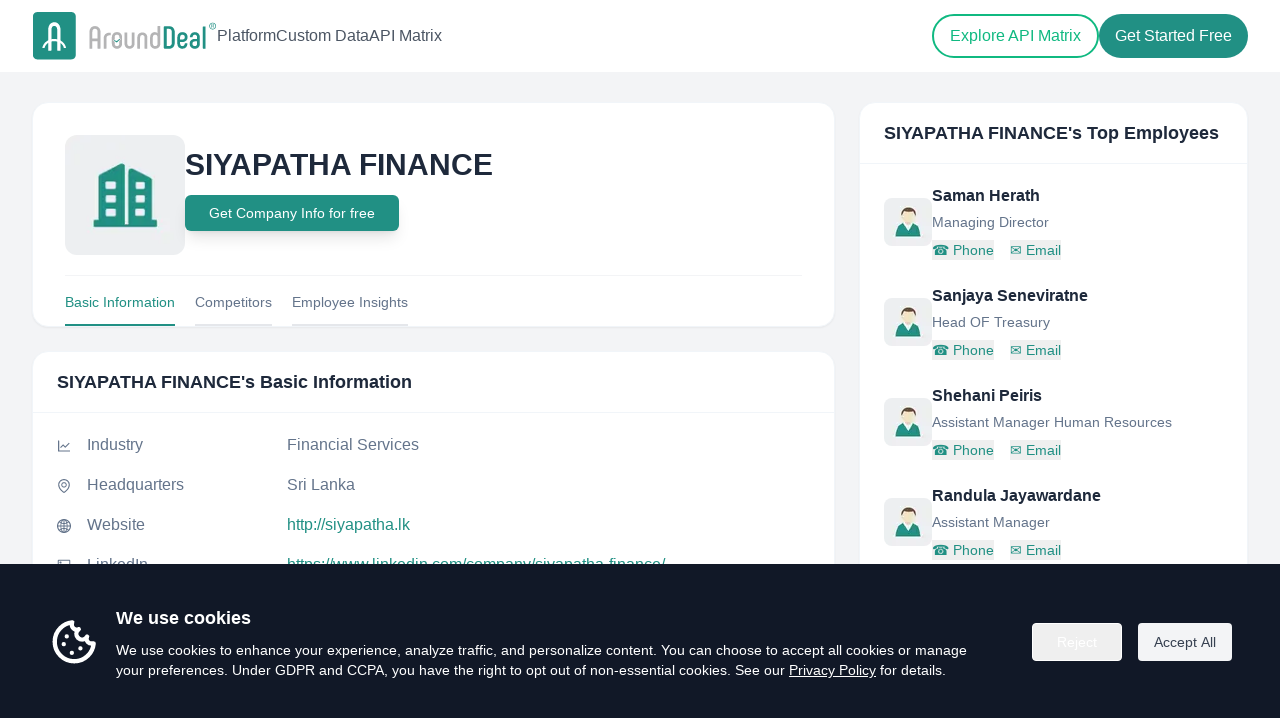

--- FILE ---
content_type: text/html; charset=utf-8
request_url: https://www.arounddeal.com/c/siyapatha-finance/y8tlhnjbmr
body_size: 10618
content:
<!DOCTYPE html><html lang="en"><head><meta charSet="utf-8"/><meta name="viewport" content="width=device-width"/><meta name="author" content="AroundDeal"/><meta name="robots" content="INDEX,FOLLOW"/><title>SIYAPATHA FINANCE - Overview, Competitors &amp; Emplyee insight | AroundDeal</title><meta name="keywords" content="SIYAPATHA FINANCE,Employees,company database,b2b contact database,companies profiles,lead generators,generate sales,AroundDeal,arounddeal"/><meta name="description" content="Explore SIYAPATHA FINANCE(http://siyapatha.lk) location in Sri Lanka, insights, industry and description. Discover related and similar companies, along with employees by title and much more."/><meta property="og:url" content="https://www.arounddeal.com/c/siyapatha-finance/y8tlhnjbmr"/><meta property="og:type" content="website"/><meta property="og:title" content="SIYAPATHA FINANCE - Overview, Competitors &amp; Employee insights | AroundDeal"/><meta property="og:description" content="Explore SIYAPATHA FINANCE(http://siyapatha.lk) location in Sri Lanka, insights, industry and description. Discover related and similar companies, along with employees by title and much more."/><meta property="og:image" content="https://www.arounddeal.com/img/pages/seo-avatar-company.png"/><meta property="og:image:alt" content="SIYAPATHA FINANCE Logo"/><meta property="og:locale" content="en"/><meta property="og:site_name" content="AroundDeal"/><meta property="og:keywords" content="SIYAPATHA FINANCE,Employees,company database,b2b contact database,companies profiles,lead generators,generate sales,AroundDeal,arounddeal"/><meta name="twitter:creator" content="@AroundDeal"/><meta name="twitter:site" content="@AroundDeal"/><meta name="twitter:card" content="summary_large_image"/><meta name="twitter:title" content="SIYAPATHA FINANCE - Overview, Competitors &amp; Emplyee insight | AroundDeal"/><link rel="icon" href="/favicon.ico"/><link rel="preload" href="/img/logo.svg" as="image" fetchPriority="high"/><meta name="next-head-count" content="22"/><link rel="preload" href="/_next/static/css/05f72d30c310bac1.css" as="style"/><link rel="stylesheet" href="/_next/static/css/05f72d30c310bac1.css" data-n-g=""/><noscript data-n-css=""></noscript><script defer="" nomodule="" src="/_next/static/chunks/polyfills-c67a75d1b6f99dc8.js"></script><script src="/_next/static/chunks/webpack-7d9db5a1bf24560d.js" defer=""></script><script src="/_next/static/chunks/framework-6c8598519c693321.js" defer=""></script><script src="/_next/static/chunks/main-0e761750e771d2f8.js" defer=""></script><script src="/_next/static/chunks/pages/_app-30849d9cea4f1dec.js" defer=""></script><script src="/_next/static/chunks/75fc9c18-4321f959804bd28d.js" defer=""></script><script src="/_next/static/chunks/1186-c0cfc6b7dc9819f6.js" defer=""></script><script src="/_next/static/chunks/2300-f5d9404371c92376.js" defer=""></script><script src="/_next/static/chunks/1889-08a4fcf35fdb6708.js" defer=""></script><script src="/_next/static/chunks/365-6eac0f0099f99337.js" defer=""></script><script src="/_next/static/chunks/9340-14f02198f5720278.js" defer=""></script><script src="/_next/static/chunks/5799-98ef50b2c3217c13.js" defer=""></script><script src="/_next/static/chunks/5260-0fca223ba7fa13ec.js" defer=""></script><script src="/_next/static/chunks/8123-1f2adb8cb7c9135f.js" defer=""></script><script src="/_next/static/chunks/pages/c/%5Bcname%5D/%5Bid%5D-35b61a1aeed29d35.js" defer=""></script><script src="/_next/static/1ki80L-ubFlsY4-diS9kB/_buildManifest.js" defer=""></script><script src="/_next/static/1ki80L-ubFlsY4-diS9kB/_ssgManifest.js" defer=""></script></head><body><div id="__next"><div class="css-169fua0 ant-app"><main><div class="bg-white"><header class="absolute z-50 w-full bg-transparent" style="top:0"><div class="container sm:mx-auto py-2 sm:px-6 lg:px-8"><div class="flex items-center justify-between mx-4 sm:mx-0 py-1"><div class="flex items-center gap-20"><a class="block w-[180px] sm:w-[185px]" href="/"><img alt="logo" fetchPriority="high" width="200" height="51" decoding="async" data-nimg="1" class="w-full h-auto" style="color:transparent" src="/img/logo.svg"/></a><nav class="hidden xl:flex items-center gap-8"><a class="text-base font-medium text-gray-600 hover:text-emerald-500" href="/platform">Platform</a><a class="text-base font-medium text-gray-600 hover:text-emerald-500" href="/custom-data">Custom Data</a><a class="text-base font-medium text-gray-600 hover:text-emerald-500" href="/api-matrix">API Matrix</a></nav></div><div class="flex items-center gap-3"><div class="hidden xl:flex items-center gap-3"><a class="px-4 py-2 2xl:px-6 2xl:py-2.5 text-base font-medium rounded-full border-2 transition text-emerald-500 hover:text-white hover:bg-emerald-500 border-emerald-500" href="/api-matrix">Explore API Matrix</a><a target="_blank" rel="noreferrer" id="gtm-top-register" class="px-4 py-2.5 2xl:px-6 2xl:py-3 text-base rounded-full font-medium transition text-white bg-primary hover:bg-teal-700" href="https://portal.arounddeal.com/signin">Get Started Free</a></div><button type="button" aria-label="Open menu" class="xl:hidden inline-flex h-10 w-10 items-center justify-center rounded-lg focus:outline-none focus:ring-2 focus:ring-primary/40 transition text-gray-600 hover:text-emerald-600"><span class="flex flex-col items-center justify-center gap-[6px]"><span class="block h-[2px] w-6 bg-current rounded-full"></span><span class="block h-[2px] w-6 bg-current rounded-full"></span><span class="block h-[2px] w-6 bg-current rounded-full"></span></span></button></div></div></div></header><div class="fixed inset-0 z-[1000] transition invisible pointer-events-none" aria-hidden="true"><div class="absolute inset-0 bg-black/40 transition-opacity opacity-0"></div><div class="absolute right-0 top-0 h-full w-[280px] sm:w-[300px] bg-white shadow-2xl transition-transform duration-200 translate-x-full" role="dialog" aria-modal="true"><div class="flex items-center justify-between px-5 py-4 border-b border-gray-100"><span class="text-base font-semibold text-gray-900">Menu</span><button type="button" aria-label="Close menu" class="rounded-lg p-2 hover:bg-gray-100"><span class="block h-[2px] w-5 bg-gray-700 rotate-45 translate-y-[1px]"></span><span class="block h-[2px] w-5 bg-gray-700 -rotate-45 -translate-y-[1px]"></span></button></div><div class="px-5 py-6 flex flex-col gap-4"><a class="text-base text-gray-800 hover:text-primary" href="/platform">Platform</a><a class="text-base text-gray-800 hover:text-primary" href="/custom-data">Custom Data</a><a class="text-base text-gray-800 hover:text-primary" href="/api-matrix">API Matrix</a><div class="pt-4 flex flex-col gap-3"><a class="inline-flex items-center justify-center rounded-full border-2 border-[#219084] px-5 py-2 text-base font-medium text-primary hover:bg-primary hover:text-white" href="/api-matrix">Explore API Matrix</a><a target="_blank" rel="noreferrer" class="inline-flex items-center justify-center rounded-full bg-primary px-5 py-2 text-base font-medium text-white hover:bg-primary/80e" href="https://portal.arounddeal.com/signin">Get Started Free</a></div></div></div></div></div><section class="w-full mt-[72px] pt-[30px] pb-[60px] bg-gray-100"><div class="mx-auto container max-w-[1400px] px-4 sm:px-6 lg:px-8"><div class="grid grid-cols-1 xl:grid-cols-12 gap-6"><div class="xl:col-span-8"><div class="rounded-2xl bg-white border border-slate-100 shadow-sm mb-6"><div class="px-8 pt-8"><div class="flex flex-col sm:flex-row items-center gap-6"><div class="shrink-0"><div class="h-[120px] w-[120px] rounded-xl bg-slate-100 overflow-hidden flex items-center justify-center"><img alt="SIYAPATHA FINANCE" loading="lazy" width="120" height="120" decoding="async" data-nimg="1" style="color:transparent" srcSet="/_next/image?url=https%3A%2F%2Fwww.arounddeal.com%2Fimg%2Fpages%2Fseo-avatar-company.png&amp;w=128&amp;q=75 1x, /_next/image?url=https%3A%2F%2Fwww.arounddeal.com%2Fimg%2Fpages%2Fseo-avatar-company.png&amp;w=256&amp;q=75 2x" src="/_next/image?url=https%3A%2F%2Fwww.arounddeal.com%2Fimg%2Fpages%2Fseo-avatar-company.png&amp;w=256&amp;q=75"/></div></div><div class="min-w-0 flex-1"><h1 class="text-2xl sm:text-3xl font-semibold text-slate-800 leading-tight">SIYAPATHA FINANCE</h1><div class="my-3"><button class="inline-flex w-full justify-center items-center shadow-lg rounded-md bg-[#219084] text-white hover:text-white hover:bg-[#29a598] px-6 py-2 text-sm sm:w-auto" type="button">Get Company Info for free</button></div></div></div><div class="flex items-center justify-start text-sm border-t border-gray-100 mt-5 space-x-5"><a class="cursor-pointer pt-4 pb-3 border-b-2 border-[#219084] text-[#219084] text-xs sm:text-sm hover:border-[#219084] hover:text-[#219084]">Basic Information</a><a class="cursor-pointer pt-4 pb-3 border-b-2 border-gray-200 text-slate-500 text-xs sm:text-sm hover:border-[#219084] hover:text-[#219084]">Competitors</a><a class="cursor-pointer pt-4 pb-3 border-b-2 border-gray-200 text-slate-500 text-xs sm:text-sm hover:border-[#219084] hover:text-[#219084]">Employee Insights</a></div></div></div><div class="space-y-6"><div id="company-information" class="rounded-2xl border border-slate-100 bg-white shadow-sm"><div class="border-b border-slate-100 px-6 py-4"><h2 class="text-lg font-semibold text-slate-800">SIYAPATHA FINANCE<!-- -->&#x27;s Basic Information</h2></div><div class="px-6 py-5 space-y-4"><div class="grid grid-cols-[auto_1fr] gap-x-4 gap-y-1 sm:items-center"><div class="text-slate-500 text-sm mt-[2px]"><span role="img" aria-label="line-chart" class="anticon anticon-line-chart"><svg viewBox="64 64 896 896" focusable="false" data-icon="line-chart" width="1em" height="1em" fill="currentColor" aria-hidden="true"><path d="M888 792H200V168c0-4.4-3.6-8-8-8h-56c-4.4 0-8 3.6-8 8v688c0 4.4 3.6 8 8 8h752c4.4 0 8-3.6 8-8v-56c0-4.4-3.6-8-8-8zM305.8 637.7c3.1 3.1 8.1 3.1 11.3 0l138.3-137.6L583 628.5c3.1 3.1 8.2 3.1 11.3 0l275.4-275.3c3.1-3.1 3.1-8.2 0-11.3l-39.6-39.6a8.03 8.03 0 00-11.3 0l-230 229.9L461.4 404a8.03 8.03 0 00-11.3 0L266.3 586.7a8.03 8.03 0 000 11.3l39.5 39.7z"></path></svg></span></div><div class="min-w-0"><div class="flex flex-col sm:flex-row sm:items-center sm:gap-4"><div class="text-base text-slate-500 shrink-0 min-w-[200px]">Industry</div><div class="text-base text-slate-500 break-words min-w-0">Financial Services</div></div></div></div><div class="grid grid-cols-[auto_1fr] gap-x-4 gap-y-1 sm:items-center"><div class="text-slate-500 text-sm mt-[2px]"><span role="img" aria-label="environment" class="anticon anticon-environment"><svg viewBox="64 64 896 896" focusable="false" data-icon="environment" width="1em" height="1em" fill="currentColor" aria-hidden="true"><path d="M854.6 289.1a362.49 362.49 0 00-79.9-115.7 370.83 370.83 0 00-118.2-77.8C610.7 76.6 562.1 67 512 67c-50.1 0-98.7 9.6-144.5 28.5-44.3 18.3-84 44.5-118.2 77.8A363.6 363.6 0 00169.4 289c-19.5 45-29.4 92.8-29.4 142 0 70.6 16.9 140.9 50.1 208.7 26.7 54.5 64 107.6 111 158.1 80.3 86.2 164.5 138.9 188.4 153a43.9 43.9 0 0022.4 6.1c7.8 0 15.5-2 22.4-6.1 23.9-14.1 108.1-66.8 188.4-153 47-50.4 84.3-103.6 111-158.1C867.1 572 884 501.8 884 431.1c0-49.2-9.9-97-29.4-142zM512 880.2c-65.9-41.9-300-207.8-300-449.1 0-77.9 31.1-151.1 87.6-206.3C356.3 169.5 431.7 139 512 139s155.7 30.5 212.4 85.9C780.9 280 812 353.2 812 431.1c0 241.3-234.1 407.2-300 449.1zm0-617.2c-97.2 0-176 78.8-176 176s78.8 176 176 176 176-78.8 176-176-78.8-176-176-176zm79.2 255.2A111.6 111.6 0 01512 551c-29.9 0-58-11.7-79.2-32.8A111.6 111.6 0 01400 439c0-29.9 11.7-58 32.8-79.2C454 338.6 482.1 327 512 327c29.9 0 58 11.6 79.2 32.8C612.4 381 624 409.1 624 439c0 29.9-11.6 58-32.8 79.2z"></path></svg></span></div><div class="min-w-0"><div class="flex flex-col sm:flex-row sm:items-center sm:gap-4"><div class="text-base text-slate-500 shrink-0 min-w-[200px]">Headquarters</div><div class="text-base text-slate-500 break-words min-w-0">Sri Lanka</div></div></div></div><div class="grid grid-cols-[auto_1fr] gap-x-4 gap-y-1 sm:items-center"><div class="text-slate-500 text-sm mt-[2px]"><span role="img" aria-label="global" class="anticon anticon-global"><svg viewBox="64 64 896 896" focusable="false" data-icon="global" width="1em" height="1em" fill="currentColor" aria-hidden="true"><path d="M854.4 800.9c.2-.3.5-.6.7-.9C920.6 722.1 960 621.7 960 512s-39.4-210.1-104.8-288c-.2-.3-.5-.5-.7-.8-1.1-1.3-2.1-2.5-3.2-3.7-.4-.5-.8-.9-1.2-1.4l-4.1-4.7-.1-.1c-1.5-1.7-3.1-3.4-4.6-5.1l-.1-.1c-3.2-3.4-6.4-6.8-9.7-10.1l-.1-.1-4.8-4.8-.3-.3c-1.5-1.5-3-2.9-4.5-4.3-.5-.5-1-1-1.6-1.5-1-1-2-1.9-3-2.8-.3-.3-.7-.6-1-1C736.4 109.2 629.5 64 512 64s-224.4 45.2-304.3 119.2c-.3.3-.7.6-1 1-1 .9-2 1.9-3 2.9-.5.5-1 1-1.6 1.5-1.5 1.4-3 2.9-4.5 4.3l-.3.3-4.8 4.8-.1.1c-3.3 3.3-6.5 6.7-9.7 10.1l-.1.1c-1.6 1.7-3.1 3.4-4.6 5.1l-.1.1c-1.4 1.5-2.8 3.1-4.1 4.7-.4.5-.8.9-1.2 1.4-1.1 1.2-2.1 2.5-3.2 3.7-.2.3-.5.5-.7.8C103.4 301.9 64 402.3 64 512s39.4 210.1 104.8 288c.2.3.5.6.7.9l3.1 3.7c.4.5.8.9 1.2 1.4l4.1 4.7c0 .1.1.1.1.2 1.5 1.7 3 3.4 4.6 5l.1.1c3.2 3.4 6.4 6.8 9.6 10.1l.1.1c1.6 1.6 3.1 3.2 4.7 4.7l.3.3c3.3 3.3 6.7 6.5 10.1 9.6 80.1 74 187 119.2 304.5 119.2s224.4-45.2 304.3-119.2a300 300 0 0010-9.6l.3-.3c1.6-1.6 3.2-3.1 4.7-4.7l.1-.1c3.3-3.3 6.5-6.7 9.6-10.1l.1-.1c1.5-1.7 3.1-3.3 4.6-5 0-.1.1-.1.1-.2 1.4-1.5 2.8-3.1 4.1-4.7.4-.5.8-.9 1.2-1.4a99 99 0 003.3-3.7zm4.1-142.6c-13.8 32.6-32 62.8-54.2 90.2a444.07 444.07 0 00-81.5-55.9c11.6-46.9 18.8-98.4 20.7-152.6H887c-3 40.9-12.6 80.6-28.5 118.3zM887 484H743.5c-1.9-54.2-9.1-105.7-20.7-152.6 29.3-15.6 56.6-34.4 81.5-55.9A373.86 373.86 0 01887 484zM658.3 165.5c39.7 16.8 75.8 40 107.6 69.2a394.72 394.72 0 01-59.4 41.8c-15.7-45-35.8-84.1-59.2-115.4 3.7 1.4 7.4 2.9 11 4.4zm-90.6 700.6c-9.2 7.2-18.4 12.7-27.7 16.4V697a389.1 389.1 0 01115.7 26.2c-8.3 24.6-17.9 47.3-29 67.8-17.4 32.4-37.8 58.3-59 75.1zm59-633.1c11 20.6 20.7 43.3 29 67.8A389.1 389.1 0 01540 327V141.6c9.2 3.7 18.5 9.1 27.7 16.4 21.2 16.7 41.6 42.6 59 75zM540 640.9V540h147.5c-1.6 44.2-7.1 87.1-16.3 127.8l-.3 1.2A445.02 445.02 0 00540 640.9zm0-156.9V383.1c45.8-2.8 89.8-12.5 130.9-28.1l.3 1.2c9.2 40.7 14.7 83.5 16.3 127.8H540zm-56 56v100.9c-45.8 2.8-89.8 12.5-130.9 28.1l-.3-1.2c-9.2-40.7-14.7-83.5-16.3-127.8H484zm-147.5-56c1.6-44.2 7.1-87.1 16.3-127.8l.3-1.2c41.1 15.6 85 25.3 130.9 28.1V484H336.5zM484 697v185.4c-9.2-3.7-18.5-9.1-27.7-16.4-21.2-16.7-41.7-42.7-59.1-75.1-11-20.6-20.7-43.3-29-67.8 37.2-14.6 75.9-23.3 115.8-26.1zm0-370a389.1 389.1 0 01-115.7-26.2c8.3-24.6 17.9-47.3 29-67.8 17.4-32.4 37.8-58.4 59.1-75.1 9.2-7.2 18.4-12.7 27.7-16.4V327zM365.7 165.5c3.7-1.5 7.3-3 11-4.4-23.4 31.3-43.5 70.4-59.2 115.4-21-12-40.9-26-59.4-41.8 31.8-29.2 67.9-52.4 107.6-69.2zM165.5 365.7c13.8-32.6 32-62.8 54.2-90.2 24.9 21.5 52.2 40.3 81.5 55.9-11.6 46.9-18.8 98.4-20.7 152.6H137c3-40.9 12.6-80.6 28.5-118.3zM137 540h143.5c1.9 54.2 9.1 105.7 20.7 152.6a444.07 444.07 0 00-81.5 55.9A373.86 373.86 0 01137 540zm228.7 318.5c-39.7-16.8-75.8-40-107.6-69.2 18.5-15.8 38.4-29.7 59.4-41.8 15.7 45 35.8 84.1 59.2 115.4-3.7-1.4-7.4-2.9-11-4.4zm292.6 0c-3.7 1.5-7.3 3-11 4.4 23.4-31.3 43.5-70.4 59.2-115.4 21 12 40.9 26 59.4 41.8a373.81 373.81 0 01-107.6 69.2z"></path></svg></span></div><div class="min-w-0"><div class="flex flex-col sm:flex-row sm:items-center sm:gap-4"><div class="text-base text-slate-500 shrink-0 min-w-[200px]">Website</div><div class="text-base text-slate-500 break-words min-w-0"><a class="text-primary hover:underline hover:text-primary break-words" href="http://siyapatha.lk" target="_blank" rel="noopener noreferrer">http://siyapatha.lk</a></div></div></div></div><div class="grid grid-cols-[auto_1fr] gap-x-4 gap-y-1 sm:items-center"><div class="text-slate-500 text-sm mt-[2px]"><span role="img" aria-label="linkedin" class="anticon anticon-linkedin"><svg viewBox="64 64 896 896" focusable="false" data-icon="linkedin" width="1em" height="1em" fill="currentColor" aria-hidden="true"><path d="M847.7 112H176.3c-35.5 0-64.3 28.8-64.3 64.3v671.4c0 35.5 28.8 64.3 64.3 64.3h671.4c35.5 0 64.3-28.8 64.3-64.3V176.3c0-35.5-28.8-64.3-64.3-64.3zm0 736c-447.8-.1-671.7-.2-671.7-.3.1-447.8.2-671.7.3-671.7 447.8.1 671.7.2 671.7.3-.1 447.8-.2 671.7-.3 671.7zM230.6 411.9h118.7v381.8H230.6zm59.4-52.2c37.9 0 68.8-30.8 68.8-68.8a68.8 68.8 0 10-137.6 0c-.1 38 30.7 68.8 68.8 68.8zm252.3 245.1c0-49.8 9.5-98 71.2-98 60.8 0 61.7 56.9 61.7 101.2v185.7h118.6V584.3c0-102.8-22.2-181.9-142.3-181.9-57.7 0-96.4 31.7-112.3 61.7h-1.6v-52.2H423.7v381.8h118.6V604.8z"></path></svg></span></div><div class="min-w-0"><div class="flex flex-col sm:flex-row sm:items-center sm:gap-4"><div class="text-base text-slate-500 shrink-0 min-w-[200px]">LinkedIn</div><div class="text-base text-slate-500 break-words min-w-0"><a class="text-primary hover:underline hover:text-primary break-words" target="_blank" href="https://www.linkedin.com/company/siyapatha-finance/">https://www.linkedin.com/company/siyapatha-finance/</a></div></div></div></div><div class="grid grid-cols-[auto_1fr] gap-x-4 gap-y-1 sm:items-center"><div class="text-slate-500 text-sm mt-[2px]"><span role="img" aria-label="team" class="anticon anticon-team"><svg viewBox="64 64 896 896" focusable="false" data-icon="team" width="1em" height="1em" fill="currentColor" aria-hidden="true"><path d="M824.2 699.9a301.55 301.55 0 00-86.4-60.4C783.1 602.8 812 546.8 812 484c0-110.8-92.4-201.7-203.2-200-109.1 1.7-197 90.6-197 200 0 62.8 29 118.8 74.2 155.5a300.95 300.95 0 00-86.4 60.4C345 754.6 314 826.8 312 903.8a8 8 0 008 8.2h56c4.3 0 7.9-3.4 8-7.7 1.9-58 25.4-112.3 66.7-153.5A226.62 226.62 0 01612 684c60.9 0 118.2 23.7 161.3 66.8C814.5 792 838 846.3 840 904.3c.1 4.3 3.7 7.7 8 7.7h56a8 8 0 008-8.2c-2-77-33-149.2-87.8-203.9zM612 612c-34.2 0-66.4-13.3-90.5-37.5a126.86 126.86 0 01-37.5-91.8c.3-32.8 13.4-64.5 36.3-88 24-24.6 56.1-38.3 90.4-38.7 33.9-.3 66.8 12.9 91 36.6 24.8 24.3 38.4 56.8 38.4 91.4 0 34.2-13.3 66.3-37.5 90.5A127.3 127.3 0 01612 612zM361.5 510.4c-.9-8.7-1.4-17.5-1.4-26.4 0-15.9 1.5-31.4 4.3-46.5.7-3.6-1.2-7.3-4.5-8.8-13.6-6.1-26.1-14.5-36.9-25.1a127.54 127.54 0 01-38.7-95.4c.9-32.1 13.8-62.6 36.3-85.6 24.7-25.3 57.9-39.1 93.2-38.7 31.9.3 62.7 12.6 86 34.4 7.9 7.4 14.7 15.6 20.4 24.4 2 3.1 5.9 4.4 9.3 3.2 17.6-6.1 36.2-10.4 55.3-12.4 5.6-.6 8.8-6.6 6.3-11.6-32.5-64.3-98.9-108.7-175.7-109.9-110.9-1.7-203.3 89.2-203.3 199.9 0 62.8 28.9 118.8 74.2 155.5-31.8 14.7-61.1 35-86.5 60.4-54.8 54.7-85.8 126.9-87.8 204a8 8 0 008 8.2h56.1c4.3 0 7.9-3.4 8-7.7 1.9-58 25.4-112.3 66.7-153.5 29.4-29.4 65.4-49.8 104.7-59.7 3.9-1 6.5-4.7 6-8.7z"></path></svg></span></div><div class="min-w-0"><div class="flex flex-col sm:flex-row sm:items-center sm:gap-4"><div class="text-base text-slate-500 shrink-0 min-w-[200px]">Headcount</div><div class="text-base text-slate-500 break-words min-w-0"><span>51 - 200</span><button class="ml-2 inline text-primary hover:underline hover:text-primary" type="button">( View All )</button></div></div></div></div></div></div><div id="competitors" class="scroll-mt-24 rounded-2xl bg-white border border-slate-100 shadow-sm mb-6"><div class="px-6 py-4 border-b border-slate-100"><h2 class="text-lg font-semibold text-slate-800">SIYAPATHA FINANCE<!-- -->&#x27;s Competitors</h2></div><div class="px-6 py-5"><div class="grid grid-cols-1 sm:grid-cols-2 md:grid-cols-3 gap-4 sm:gap-5 mb-5"><div class="bg-white border border-gray-100 shadow-sm rounded-xl"><div class="p-3 flex flex-row"><div class="shrink-0 me-3"><img alt="Erfa Consulting AG" loading="lazy" width="42" height="42" decoding="async" data-nimg="1" style="color:transparent;border-radius:8px" srcSet="/_next/image?url=%2Fimg%2Fpages%2Fseo-avatar-company.png&amp;w=48&amp;q=75 1x, /_next/image?url=%2Fimg%2Fpages%2Fseo-avatar-company.png&amp;w=96&amp;q=75 2x" src="/_next/image?url=%2Fimg%2Fpages%2Fseo-avatar-company.png&amp;w=96&amp;q=75"/></div><div class="flex-1 min-w-0"><h5 class="text-base font-semibold text-slate-800 truncate">Erfa Consulting AG</h5><p class="text-sm text-slate-500 truncate mb-1"></p><button class="hover text-xs text-primary hover:underline truncate" type="button">View all employees</button></div></div></div><div class="bg-white border border-gray-100 shadow-sm rounded-xl"><div class="p-3 flex flex-row"><div class="shrink-0 me-3"><img alt="Hyre Personal Wealth Advisors" loading="lazy" width="42" height="42" decoding="async" data-nimg="1" style="color:transparent;border-radius:8px" srcSet="/_next/image?url=%2Fimg%2Fpages%2Fseo-avatar-company.png&amp;w=48&amp;q=75 1x, /_next/image?url=%2Fimg%2Fpages%2Fseo-avatar-company.png&amp;w=96&amp;q=75 2x" src="/_next/image?url=%2Fimg%2Fpages%2Fseo-avatar-company.png&amp;w=96&amp;q=75"/></div><div class="flex-1 min-w-0"><h5 class="text-base font-semibold text-slate-800 truncate">Hyre Personal Wealth Advisors</h5><p class="text-sm text-slate-500 truncate mb-1"></p><button class="hover text-xs text-primary hover:underline truncate" type="button">View all employees</button></div></div></div><div class="bg-white border border-gray-100 shadow-sm rounded-xl"><div class="p-3 flex flex-row"><div class="shrink-0 me-3"><img alt="Helm Capital Pty Ltd" loading="lazy" width="42" height="42" decoding="async" data-nimg="1" style="color:transparent;border-radius:8px" srcSet="/_next/image?url=%2Fimg%2Fpages%2Fseo-avatar-company.png&amp;w=48&amp;q=75 1x, /_next/image?url=%2Fimg%2Fpages%2Fseo-avatar-company.png&amp;w=96&amp;q=75 2x" src="/_next/image?url=%2Fimg%2Fpages%2Fseo-avatar-company.png&amp;w=96&amp;q=75"/></div><div class="flex-1 min-w-0"><h5 class="text-base font-semibold text-slate-800 truncate">Helm Capital Pty Ltd</h5><p class="text-sm text-slate-500 truncate mb-1"></p><button class="hover text-xs text-primary hover:underline truncate" type="button">View all employees</button></div></div></div><div class="bg-white border border-gray-100 shadow-sm rounded-xl"><div class="p-3 flex flex-row"><div class="shrink-0 me-3"><img alt="Gateway Co" loading="lazy" width="42" height="42" decoding="async" data-nimg="1" style="color:transparent;border-radius:8px" srcSet="/_next/image?url=%2Fimg%2Fpages%2Fseo-avatar-company.png&amp;w=48&amp;q=75 1x, /_next/image?url=%2Fimg%2Fpages%2Fseo-avatar-company.png&amp;w=96&amp;q=75 2x" src="/_next/image?url=%2Fimg%2Fpages%2Fseo-avatar-company.png&amp;w=96&amp;q=75"/></div><div class="flex-1 min-w-0"><h5 class="text-base font-semibold text-slate-800 truncate">Gateway Co</h5><p class="text-sm text-slate-500 truncate mb-1">Salt Lake City, Utah, United States</p><button class="hover text-xs text-primary hover:underline truncate" type="button">View all employees</button></div></div></div><div class="bg-white border border-gray-100 shadow-sm rounded-xl"><div class="p-3 flex flex-row"><div class="shrink-0 me-3"><img alt="Argent Investments" loading="lazy" width="42" height="42" decoding="async" data-nimg="1" style="color:transparent;border-radius:8px" srcSet="/_next/image?url=%2Fimg%2Fpages%2Fseo-avatar-company.png&amp;w=48&amp;q=75 1x, /_next/image?url=%2Fimg%2Fpages%2Fseo-avatar-company.png&amp;w=96&amp;q=75 2x" src="/_next/image?url=%2Fimg%2Fpages%2Fseo-avatar-company.png&amp;w=96&amp;q=75"/></div><div class="flex-1 min-w-0"><h5 class="text-base font-semibold text-slate-800 truncate">Argent Investments</h5><p class="text-sm text-slate-500 truncate mb-1"></p><button class="hover text-xs text-primary hover:underline truncate" type="button">View all employees</button></div></div></div></div><div class="my-3 text-center"><button class="inline-flex w-full justify-center items-center shadow-lg rounded-md bg-[#219084] text-white hover:text-white hover:bg-[#29a598] px-6 py-2 text-sm sm:w-auto" type="button">View All Competitors</button></div></div></div><div id="employee_chart" class="scroll-mt-24 rounded-2xl bg-white border border-slate-100 shadow-sm mb-6"><div class="px-6 py-4 border-b border-slate-100"><h2 class="text-lg font-semibold text-slate-800">Employee Insights</h2></div><div class="px-6 py-5"><div class="grid grid-cols-1 md:grid-cols-2 gap-6"><div><h3 class="text-sm font-semibold text-slate-800 mb-2">Employee Function</h3><div class="p-3"></div></div><div><h3 class="text-sm font-semibold text-slate-800 mb-2">Employee Location</h3><div class="p-3"></div></div></div><div class="my-3 text-center"><button class="inline-flex w-full justify-center items-center shadow-lg rounded-md bg-[#219084] text-white hover:text-white hover:bg-[#29a598] px-6 py-2 text-sm sm:w-auto" type="button">View Employee Insights</button></div></div></div></div></div><div class="xl:col-span-4"><div class="sticky top-4 z-[1] space-y-6"><div class="rounded-2xl bg-white border border-slate-100 shadow-sm"><div class="px-6 py-4 border-b border-slate-100"><h2 class="text-lg font-semibold text-slate-800">SIYAPATHA FINANCE<!-- -->&#x27;s Top Employees</h2></div><div class="px-6 py-5"><div class="space-y-6 mb-5"><div class="flex gap-4 flex-row justify-start items-center"><img alt="people" loading="lazy" width="48" height="48" decoding="async" data-nimg="1" class="shrink-0 rounded-lg" style="color:transparent" srcSet="/_next/image?url=%2Fimg%2Fpages%2Fseo-avatar.png&amp;w=48&amp;q=75 1x, /_next/image?url=%2Fimg%2Fpages%2Fseo-avatar.png&amp;w=96&amp;q=75 2x" src="/_next/image?url=%2Fimg%2Fpages%2Fseo-avatar.png&amp;w=96&amp;q=75"/><div class="min-w-0 flex-1"><div class="text-base font-semibold text-slate-800 truncate mb-1">Saman Herath</div><div class="text-sm text-slate-500 truncate mb-2">Managing Director</div><div class="text-sm"><button class="text-primary hover:text-emerald-800 hover:underline mr-4" type="button"><span class="mr-1">☎</span>Phone</button><button class="text-primary hover:text-emerald-800 hover:underline" type="button"><span class="mr-1">✉</span>Email</button></div></div></div><div class="flex gap-4 flex-row justify-start items-center"><img alt="people" loading="lazy" width="48" height="48" decoding="async" data-nimg="1" class="shrink-0 rounded-lg" style="color:transparent" srcSet="/_next/image?url=%2Fimg%2Fpages%2Fseo-avatar.png&amp;w=48&amp;q=75 1x, /_next/image?url=%2Fimg%2Fpages%2Fseo-avatar.png&amp;w=96&amp;q=75 2x" src="/_next/image?url=%2Fimg%2Fpages%2Fseo-avatar.png&amp;w=96&amp;q=75"/><div class="min-w-0 flex-1"><div class="text-base font-semibold text-slate-800 truncate mb-1">Sanjaya Seneviratne</div><div class="text-sm text-slate-500 truncate mb-2">Head OF Treasury</div><div class="text-sm"><button class="text-primary hover:text-emerald-800 hover:underline mr-4" type="button"><span class="mr-1">☎</span>Phone</button><button class="text-primary hover:text-emerald-800 hover:underline" type="button"><span class="mr-1">✉</span>Email</button></div></div></div><div class="flex gap-4 flex-row justify-start items-center"><img alt="people" loading="lazy" width="48" height="48" decoding="async" data-nimg="1" class="shrink-0 rounded-lg" style="color:transparent" srcSet="/_next/image?url=%2Fimg%2Fpages%2Fseo-avatar.png&amp;w=48&amp;q=75 1x, /_next/image?url=%2Fimg%2Fpages%2Fseo-avatar.png&amp;w=96&amp;q=75 2x" src="/_next/image?url=%2Fimg%2Fpages%2Fseo-avatar.png&amp;w=96&amp;q=75"/><div class="min-w-0 flex-1"><div class="text-base font-semibold text-slate-800 truncate mb-1">Shehani Peiris</div><div class="text-sm text-slate-500 truncate mb-2">Assistant Manager Human Resources</div><div class="text-sm"><button class="text-primary hover:text-emerald-800 hover:underline mr-4" type="button"><span class="mr-1">☎</span>Phone</button><button class="text-primary hover:text-emerald-800 hover:underline" type="button"><span class="mr-1">✉</span>Email</button></div></div></div><div class="flex gap-4 flex-row justify-start items-center"><img alt="people" loading="lazy" width="48" height="48" decoding="async" data-nimg="1" class="shrink-0 rounded-lg" style="color:transparent" srcSet="/_next/image?url=%2Fimg%2Fpages%2Fseo-avatar.png&amp;w=48&amp;q=75 1x, /_next/image?url=%2Fimg%2Fpages%2Fseo-avatar.png&amp;w=96&amp;q=75 2x" src="/_next/image?url=%2Fimg%2Fpages%2Fseo-avatar.png&amp;w=96&amp;q=75"/><div class="min-w-0 flex-1"><div class="text-base font-semibold text-slate-800 truncate mb-1">Randula Jayawardane</div><div class="text-sm text-slate-500 truncate mb-2">Assistant Manager</div><div class="text-sm"><button class="text-primary hover:text-emerald-800 hover:underline mr-4" type="button"><span class="mr-1">☎</span>Phone</button><button class="text-primary hover:text-emerald-800 hover:underline" type="button"><span class="mr-1">✉</span>Email</button></div></div></div><div class="flex gap-4 flex-row justify-start items-center"><img alt="people" loading="lazy" width="48" height="48" decoding="async" data-nimg="1" class="shrink-0 rounded-lg" style="color:transparent" srcSet="/_next/image?url=%2Fimg%2Fpages%2Fseo-avatar.png&amp;w=48&amp;q=75 1x, /_next/image?url=%2Fimg%2Fpages%2Fseo-avatar.png&amp;w=96&amp;q=75 2x" src="/_next/image?url=%2Fimg%2Fpages%2Fseo-avatar.png&amp;w=96&amp;q=75"/><div class="min-w-0 flex-1"><div class="text-base font-semibold text-slate-800 truncate mb-1">Amila Bambarandage</div><div class="text-sm text-slate-500 truncate mb-2">Regional Manager</div><div class="text-sm"><button class="text-primary hover:text-emerald-800 hover:underline mr-4" type="button"><span class="mr-1">☎</span>Phone</button><button class="text-primary hover:text-emerald-800 hover:underline" type="button"><span class="mr-1">✉</span>Email</button></div></div></div></div><div class="my-3 text-center"><button currentCompany="SIYAPATHA FINANCE" class="inline-flex w-full justify-center items-center shadow-lg rounded-md bg-[#219084] text-white hover:text-white hover:bg-[#29a598] px-6 py-2 text-sm sm:w-auto" type="button">Find More Employees</button></div></div></div><div class="rounded-2xl overflow-hidden bg-cover bg-center p-5 min-h-[296px]" style="background-image:url(/img/pages/blog-background.png)"><h3 class="text-xl font-semibold text-white leading-snug">Find Your Next Customer with Better Data</h3><p class="mt-3 text-sm text-white/90 leading-relaxed">Get access to over 160 million contacts and companies&#x27; information in AroundDeal&#x27;s B2B database, quickly build highly targeted prospect lists and directly reach the buying committee.</p><button class="mt-4 inline-flex items-center rounded-full bg-white px-4 py-2 text-xs font-semibold text-slate-800 hover:bg-white/90" type="button">Start for Free</button><div class="mt-4 text-xs text-white/90 space-y-1"><div class="flex items-center gap-2"><span>⭐</span><span>Top-ranked on G2 Crowd</span></div><div class="flex items-center gap-2"><span>🛡️</span><span>GDPR compliant</span><span class="opacity-70">•</span><span>Cancel anytime</span></div><div class="flex items-center gap-2"><span>✨</span><span>Free credits every month!</span></div></div></div></div></div></div></div><section class="mx-auto container max-w-[1400px] px-4 sm:px-6 lg:px-8"><div class="mt-8 rounded-2xl bg-white border border-slate-100 shadow-sm"><div class="px-6 py-4 border-b border-slate-100"><h2 class="text-lg font-semibold text-slate-800">Frequently Asked Questions Regarding <!-- -->SIYAPATHA FINANCE</h2></div><div class="px-6 py-5"><div class="space-y-5 mb-5"><div class="rounded-xl bg-white p-4 border border-slate-200 border-l-4 border-l-emerald-500"><h3 class="font-semibold text-slate-800">Where is SIYAPATHA FINANCE&#x27;s headquarter located?</h3><div class="mt-2 text-sm text-slate-500">SIYAPATHA FINANCE&#x27;s headquarter are located at Sri Lanka.</div></div><div class="rounded-xl bg-white p-4 border border-slate-200 border-l-4 border-l-emerald-500"><h3 class="font-semibold text-slate-800">How many employees does SIYAPATHA FINANCE have?</h3><div class="mt-2 text-sm text-slate-500">SIYAPATHA FINANCE has 51 - 200 employees.</div></div><div class="rounded-xl bg-white p-4 border border-slate-200 border-l-4 border-l-emerald-500"><h3 class="font-semibold text-slate-800">What is SIYAPATHA FINANCE&#x27;s official website?</h3><div class="mt-2 text-sm text-slate-500">SIYAPATHA FINANCE&#x27;s official website is http://siyapatha.lk</div></div><div class="rounded-xl bg-white p-4 border border-slate-200 border-l-4 border-l-emerald-500"><h3 class="font-semibold text-slate-800">What industry does SIYAPATHA FINANCE belong to?</h3><div class="mt-2 text-sm text-slate-500">SIYAPATHA FINANCE<!-- --> is in the industry of<!-- --> <span class="inline-flex items-center rounded-full bg-slate-100 px-2 py-0.5 text-xs text-slate-500 mr-2">Financial Services</span></div></div></div><div class="my-3 text-center"><button class="inline-flex w-full justify-center items-center shadow-lg rounded-md bg-[#219084] text-white hover:text-white hover:bg-[#29a598] px-6 py-2 text-sm sm:w-auto" type="button">View More Information</button></div></div></div></section></section><section class="bg-[#0fb277]"><div class="mx-auto container max-w-[1400px] px-4 sm:px-6 lg:px-8"><div class="relative z-10 overflow-hidden rounded"><div class="-mx-4 flex flex-wrap items-center"><div class="w-full px-4 lg:w-1/2 pt-12 md:py-12"><div class="w-full px-4"><div class="mx-auto max-w-[800px]"><h3 class="mb-5 text-3xl font-semibold leading-tight text-white md:text-[40px]/[48px]">Connect with anyone with AroundDeal today!</h3><div class="mb-8 text-lg leading-relaxed text-white">Whether you&#x27;re looking to connect with key decision-makers or making remote or global hires, we&#x27;ve got you covered.</div><div class="flex w-full xl:w-10/12 2xl:w-2/3 sm:flex-row flex-col sm:space-x-4 sm:space-y-0 space-y-4 items-end"><a target="_blank" class="rounded-md bg-yellow-300 text-sm sm:text-base px-5 py-3 font-medium text-dark duration-300 hover:text-gray-900 hover:bg-yellow-400" href="https://portal.arounddeal.com/signin">Start for Free</a></div></div></div></div><div class="w-full px-4 lg:w-1/2"><img alt="cta" loading="lazy" width="770" height="1200" decoding="async" data-nimg="1" style="color:transparent" srcSet="/_next/image?url=%2Fimg%2Fpages%2Fcta-home.png&amp;w=828&amp;q=75 1x, /_next/image?url=%2Fimg%2Fpages%2Fcta-home.png&amp;w=1920&amp;q=75 2x" src="/_next/image?url=%2Fimg%2Fpages%2Fcta-home.png&amp;w=1920&amp;q=75"/></div></div></div></div></section><footer class=""><div class="mx-auto container px-4 sm:px-6 lg:px-8"><div class="grid grid-cols-1 sm:grid-cols-2 md:grid-cols-4 xl:grid-cols-5 gap-4 sm:gap-8 py-8 bg-white sm:py-10 md:py-12 space-y-5"><div class="col-span-2"><a class="py-1 inline-block" href="/"><img alt="logo" fetchPriority="high" width="180" height="47" decoding="async" data-nimg="1" class="header-logo" style="color:transparent" src="/img/logo.svg"/></a><p class="text-base text-gray-500 mt-3">AroundDeal is a global B2B data platform built for the AI era. We help companies access and use high-quality business data at scale-through a self-serve platform, scalable custom datasets, and real-time APIs.</p></div><div class="w-full"><div class="mb-3"><h3 class="mb-5 text-sm font-semibold text-gray-400 uppercase tracking-[0.12em]"> <!-- -->Data Solutions<!-- --> </h3><ul class="space-y-3 text-gray-600 font-medium"><li><a class="text-base text-body-color hover:text-emerald-500 hover:underline" href="/platform">Platform</a> </li><li><a class="text-base text-body-color hover:text-emerald-500 hover:underline" href="/custom-data">Custom Data</a></li><li><a class="text-base text-body-color hover:text-emerald-500 hover:underline" href="/api-matrix">API Matrix</a></li></ul></div></div><div class="w-full"><div class="mb-3"><h3 class="mb-5 text-sm font-semibold text-gray-400 uppercase tracking-[0.12em]"> <!-- -->Resources<!-- --> </h3><ul class="space-y-3 text-gray-600 font-medium"><li><a class="text-base text-body-color hover:text-emerald-500 hover:underline" href="/blog">Blog</a></li></ul></div></div><div><h3 class="mb-5 text-sm font-semibold text-gray-400 uppercase tracking-[0.12em]">Follow Us</h3><div class="flex items-center space-x-3 mb-3"><div class="d-inline-block"><a target="_blank" rel="noreferrer" href="https://www.facebook.com/AroundDeal-103258041251209"><svg class="w-6 h-6 text-gray-800" aria-hidden="true" xmlns="http://www.w3.org/2000/svg" width="24" height="24" fill="currentColor" viewBox="0 0 24 24"><path fill-rule="evenodd" d="M13.135 6H15V3h-1.865a4.147 4.147 0 0 0-4.142 4.142V9H7v3h2v9.938h3V12h2.021l.592-3H12V6.591A.6.6 0 0 1 12.592 6h.543Z" clip-rule="evenodd"></path></svg></a></div><div class="d-inline-block"><a target="_blank" rel="noreferrer" href="https://twitter.com/AroundDeal"><svg class="w-5 h-5 text-gray-800" aria-hidden="true" xmlns="http://www.w3.org/2000/svg" width="22" height="22" fill="currentColor" viewBox="0 0 24 24"><path d="M13.795 10.533 20.68 2h-3.073l-5.255 6.517L7.69 2H1l7.806 10.91L1.47 22h3.074l5.705-7.07L15.31 22H22l-8.205-11.467Zm-2.38 2.95L9.97 11.464 4.36 3.627h2.31l4.528 6.317 1.443 2.02 6.018 8.409h-2.31l-4.934-6.89Z"></path></svg></a></div><div class="d-inline-block"><a target="_blank" rel="noreferrer" href="https://www.linkedin.com/company/arounddeal/"><svg class="w-7 h-7 text-gray-800" aria-hidden="true" xmlns="http://www.w3.org/2000/svg" width="24" height="24" fill="currentColor" viewBox="0 0 24 24"><path fill-rule="evenodd" d="M12.51 8.796v1.697a3.738 3.738 0 0 1 3.288-1.684c3.455 0 4.202 2.16 4.202 4.97V19.5h-3.2v-5.072c0-1.21-.244-2.766-2.128-2.766-1.827 0-2.139 1.317-2.139 2.676V19.5h-3.19V8.796h3.168ZM7.2 6.106a1.61 1.61 0 0 1-.988 1.483 1.595 1.595 0 0 1-1.743-.348A1.607 1.607 0 0 1 5.6 4.5a1.601 1.601 0 0 1 1.6 1.606Z" clip-rule="evenodd"></path><path d="M7.2 8.809H4V19.5h3.2V8.809Z"></path></svg></a></div><div class="d-inline-block"><a target="_blank" rel="noreferrer" href="https://www.g2.com/products/arounddeal/reviews"><img alt="g2crowd" loading="lazy" width="22" height="22" decoding="async" data-nimg="1" style="color:transparent" src="/img/icons/g2.svg"/></a></div><div class="d-inline-block"><a target="_blank" rel="noreferrer" href="https://www.youtube.com/@arounddeal"><svg class="w-6 h-6 text-gray-800" aria-hidden="true" xmlns="http://www.w3.org/2000/svg" width="24" height="24" fill="currentColor" viewBox="0 0 24 24"><path fill-rule="evenodd" d="M21.7 8.037a4.26 4.26 0 0 0-.789-1.964 2.84 2.84 0 0 0-1.984-.839c-2.767-.2-6.926-.2-6.926-.2s-4.157 0-6.928.2a2.836 2.836 0 0 0-1.983.839 4.225 4.225 0 0 0-.79 1.965 30.146 30.146 0 0 0-.2 3.206v1.5a30.12 30.12 0 0 0 .2 3.206c.094.712.364 1.39.784 1.972.604.536 1.38.837 2.187.848 1.583.151 6.731.2 6.731.2s4.161 0 6.928-.2a2.844 2.844 0 0 0 1.985-.84 4.27 4.27 0 0 0 .787-1.965 30.12 30.12 0 0 0 .2-3.206v-1.516a30.672 30.672 0 0 0-.202-3.206Zm-11.692 6.554v-5.62l5.4 2.819-5.4 2.801Z" clip-rule="evenodd"></path></svg></a></div></div></div></div><div class="border-t border-stroke py-5 dark:border-dark-3"><div class="-mx-4 flex flex-wrap"><div class="order-last w-full px-4 lg:order-first lg:w-1/2"><div class="mt-2 sm:mt-0"><p class="text-center text-sm text-gray-500 dark:text-dark-6 lg:text-left">© <!-- -->2026<!-- --> AroundDeal Holdings Limited. All rights reserved.</p></div></div><div class="w-full px-4 lg:w-1/2"><div class="flex flex-col sm:flex-row items-center justify-center lg:justify-end"><a class="mx-2 text-base sm:text-sm hover:underline text-gray-500 hover:text-emerald-500 my-2 sm:my-0" href="/privacy-center/privacy-policy">Privacy Policy</a><a class="mx-2 text-base sm:text-sm hover:underline text-gray-500 hover:text-emerald-500 my-2 sm:my-0" href="/terms">Terms of Use</a><a class="mx-2 text-base sm:text-sm hover:underline text-gray-500 hover:text-emerald-500 my-2 sm:my-0" href="/remove-profile">Do Not Sell My Personal Info</a></div></div></div></div></div></footer></main></div></div><script id="__NEXT_DATA__" type="application/json">{"props":{"pageProps":{"companyData":{"company":{"id":"y8tlhnjbmr","name":"SIYAPATHA FINANCE","slug":"siyapatha-finance","logo":"","industry":["Financial Services"],"specialty":[],"employee":"51 - 200","founded_year":"","location":"Sri Lanka","country":"Sri Lanka","linkedin_key":"siyapatha-finance","linkedin_url":"https://www.linkedin.com/company/siyapatha-finance/","website_home":"http://siyapatha.lk","overview":"","intro":"","overview_simple":""},"employees":[{"id":"o7uxsrmqig","slug":"saman-herath","name":"Saman Herath","title":"Managing Director"},{"id":"g9jdfldmdj","slug":"sanjaya-seneviratne","name":"Sanjaya Seneviratne","title":"Head OF Treasury"},{"id":"k1lsktxmrj","slug":"shehani-peiris","name":"Shehani Peiris","title":"Assistant Manager Human Resources"},{"id":"s4yokbfnij","slug":"randula-jayawardane","name":"Randula Jayawardane","title":"Assistant Manager"},{"id":"p3ytxjynut","slug":"amila-bambarandage","name":"Amila Bambarandage","title":"Regional Manager"}],"competitors":[{"id":"k0ccldtxxa","slug":"erfa-consulting-ag","name":"Erfa Consulting AG","logo":"","location":""},{"id":"r1vqicxjxo","slug":"hyre-personal-wealth-advisors","name":"Hyre Personal Wealth Advisors","logo":"","location":""},{"id":"y3dnhonyse","slug":"helm-capital-pty-ltd","name":"Helm Capital Pty Ltd","logo":"","location":""},{"id":"o0fctpdusq","slug":"gateway-co","name":"Gateway Co","logo":"","location":"Salt Lake City, Utah, United States"},{"id":"v2bwivpdbf","slug":"argent-investments","name":"Argent Investments","logo":"","location":""}],"employee_function":{"keys":["General Management","Marketing","Finance","Others"],"values":[43,21,10,26]},"employee_country":{"keys":["Sri Lanka","Australia","Others"],"values":[98,1,1]},"description":"Explore SIYAPATHA FINANCE(http://siyapatha.lk) location in Sri Lanka, insights, industry and description. Discover related and similar companies, along with employees by title and much more.","keywords":"SIYAPATHA FINANCE,Employees,company database,b2b contact database,companies profiles,lead generators,generate sales,AroundDeal,arounddeal"},"keywordsData":["business mail address","email marketing business"]},"__N_SSP":true},"page":"/c/[cname]/[id]","query":{"cname":"siyapatha-finance","id":"y8tlhnjbmr"},"buildId":"1ki80L-ubFlsY4-diS9kB","isFallback":false,"isExperimentalCompile":false,"gssp":true,"locale":"en","locales":["en"],"defaultLocale":"en","scriptLoader":[{"id":"aroundDeal-visitor","strategy":"afterInteractive","children":"\n                        (function (tk) {window.advt = window.advt || function () {(advt._q = advt._q || []).push([].slice.call(arguments));};(function (d, s) {function ce(src) {var cs = d.createElement(s);cs.src = src;cs.async = 1;d.body.appendChild(cs);};ce('https://wa.arounddeal.com/wv/v1_' + tk + '.js');})(document, 'script');})('xaeyodyeelncbigg');\n                    "}]}</script></body></html>

--- FILE ---
content_type: application/javascript; charset=UTF-8
request_url: https://www.arounddeal.com/_next/static/chunks/pages/index-164768cca731831d.js
body_size: 10020
content:
(self.webpackChunk_N_E=self.webpackChunk_N_E||[]).push([[5405],{10129:function(e,t){"use strict";Object.defineProperty(t,"__esModule",{value:!0}),t.default={icon:{tag:"svg",attrs:{viewBox:"64 64 896 896",focusable:"false"},children:[{tag:"path",attrs:{d:"M880 184H712v-64c0-4.4-3.6-8-8-8h-56c-4.4 0-8 3.6-8 8v64H384v-64c0-4.4-3.6-8-8-8h-56c-4.4 0-8 3.6-8 8v64H144c-17.7 0-32 14.3-32 32v664c0 17.7 14.3 32 32 32h736c17.7 0 32-14.3 32-32V216c0-17.7-14.3-32-32-32zm-40 656H184V460h656v380zM184 392V256h128v48c0 4.4 3.6 8 8 8h56c4.4 0 8-3.6 8-8v-48h256v48c0 4.4 3.6 8 8 8h56c4.4 0 8-3.6 8-8v-48h128v136H184z"}}]},name:"calendar",theme:"outlined"}},80083:function(e,t){"use strict";Object.defineProperty(t,"__esModule",{value:!0}),t.default={icon:{tag:"svg",attrs:{viewBox:"64 64 896 896",focusable:"false"},children:[{tag:"path",attrs:{d:"M858.5 763.6a374 374 0 00-80.6-119.5 375.63 375.63 0 00-119.5-80.6c-.4-.2-.8-.3-1.2-.5C719.5 518 760 444.7 760 362c0-137-111-248-248-248S264 225 264 362c0 82.7 40.5 156 102.8 201.1-.4.2-.8.3-1.2.5-44.8 18.9-85 46-119.5 80.6a375.63 375.63 0 00-80.6 119.5A371.7 371.7 0 00136 901.8a8 8 0 008 8.2h60c4.4 0 7.9-3.5 8-7.8 2-77.2 33-149.5 87.8-204.3 56.7-56.7 132-87.9 212.2-87.9s155.5 31.2 212.2 87.9C779 752.7 810 825 812 902.2c.1 4.4 3.6 7.8 8 7.8h60a8 8 0 008-8.2c-1-47.8-10.9-94.3-29.5-138.2zM512 534c-45.9 0-89.1-17.9-121.6-50.4S340 407.9 340 362c0-45.9 17.9-89.1 50.4-121.6S466.1 190 512 190s89.1 17.9 121.6 50.4S684 316.1 684 362c0 45.9-17.9 89.1-50.4 121.6S557.9 534 512 534z"}}]},name:"user",theme:"outlined"}},32253:function(e,t,a){"use strict";var r=a(75263).default,s=a(64836).default;t.Z=void 0;var n=s(a(10434)),i=r(a(67294)),l=s(a(10129)),o=s(a(92074)),c=i.forwardRef(function(e,t){return i.createElement(o.default,(0,n.default)({},e,{ref:t,icon:l.default}))});t.Z=c},46403:function(e,t,a){"use strict";var r=a(75263).default,s=a(64836).default;t.Z=void 0;var n=s(a(10434)),i=r(a(67294)),l=s(a(80083)),o=s(a(92074)),c=i.forwardRef(function(e,t){return i.createElement(o.default,(0,n.default)({},e,{ref:t,icon:l.default}))});t.Z=c},27484:function(e){var t,a,r,s,n,i,l,o,c,d,u,h,m,x,f,g,p,w,v,y,b,j;e.exports=(t="millisecond",a="second",r="minute",s="hour",n="week",i="month",l="quarter",o="year",c="date",d="Invalid Date",u=/^(\d{4})[-/]?(\d{1,2})?[-/]?(\d{0,2})[Tt\s]*(\d{1,2})?:?(\d{1,2})?:?(\d{1,2})?[.:]?(\d+)?$/,h=/\[([^\]]+)]|Y{1,4}|M{1,4}|D{1,2}|d{1,4}|H{1,2}|h{1,2}|a|A|m{1,2}|s{1,2}|Z{1,2}|SSS/g,m=function(e,t,a){var r=String(e);return!r||r.length>=t?e:""+Array(t+1-r.length).join(a)+e},(f={})[x="en"]={name:"en",weekdays:"Sunday_Monday_Tuesday_Wednesday_Thursday_Friday_Saturday".split("_"),months:"January_February_March_April_May_June_July_August_September_October_November_December".split("_"),ordinal:function(e){var t=["th","st","nd","rd"],a=e%100;return"["+e+(t[(a-20)%10]||t[a]||"th")+"]"}},g="$isDayjsObject",p=function(e){return e instanceof b||!(!e||!e[g])},w=function e(t,a,r){var s;if(!t)return x;if("string"==typeof t){var n=t.toLowerCase();f[n]&&(s=n),a&&(f[n]=a,s=n);var i=t.split("-");if(!s&&i.length>1)return e(i[0])}else{var l=t.name;f[l]=t,s=l}return!r&&s&&(x=s),s||!r&&x},v=function(e,t){if(p(e))return e.clone();var a="object"==typeof t?t:{};return a.date=e,a.args=arguments,new b(a)},(y={s:m,z:function(e){var t=-e.utcOffset(),a=Math.abs(t);return(t<=0?"+":"-")+m(Math.floor(a/60),2,"0")+":"+m(a%60,2,"0")},m:function e(t,a){if(t.date()<a.date())return-e(a,t);var r=12*(a.year()-t.year())+(a.month()-t.month()),s=t.clone().add(r,i),n=a-s<0,l=t.clone().add(r+(n?-1:1),i);return+(-(r+(a-s)/(n?s-l:l-s))||0)},a:function(e){return e<0?Math.ceil(e)||0:Math.floor(e)},p:function(e){return({M:i,y:o,w:n,d:"day",D:c,h:s,m:r,s:a,ms:t,Q:l})[e]||String(e||"").toLowerCase().replace(/s$/,"")},u:function(e){return void 0===e}}).l=w,y.i=p,y.w=function(e,t){return v(e,{locale:t.$L,utc:t.$u,x:t.$x,$offset:t.$offset})},j=(b=function(){function e(e){this.$L=w(e.locale,null,!0),this.parse(e),this.$x=this.$x||e.x||{},this[g]=!0}var m=e.prototype;return m.parse=function(e){this.$d=function(e){var t=e.date,a=e.utc;if(null===t)return new Date(NaN);if(y.u(t))return new Date;if(t instanceof Date)return new Date(t);if("string"==typeof t&&!/Z$/i.test(t)){var r=t.match(u);if(r){var s=r[2]-1||0,n=(r[7]||"0").substring(0,3);return a?new Date(Date.UTC(r[1],s,r[3]||1,r[4]||0,r[5]||0,r[6]||0,n)):new Date(r[1],s,r[3]||1,r[4]||0,r[5]||0,r[6]||0,n)}}return new Date(t)}(e),this.init()},m.init=function(){var e=this.$d;this.$y=e.getFullYear(),this.$M=e.getMonth(),this.$D=e.getDate(),this.$W=e.getDay(),this.$H=e.getHours(),this.$m=e.getMinutes(),this.$s=e.getSeconds(),this.$ms=e.getMilliseconds()},m.$utils=function(){return y},m.isValid=function(){return this.$d.toString()!==d},m.isSame=function(e,t){var a=v(e);return this.startOf(t)<=a&&a<=this.endOf(t)},m.isAfter=function(e,t){return v(e)<this.startOf(t)},m.isBefore=function(e,t){return this.endOf(t)<v(e)},m.$g=function(e,t,a){return y.u(e)?this[t]:this.set(a,e)},m.unix=function(){return Math.floor(this.valueOf()/1e3)},m.valueOf=function(){return this.$d.getTime()},m.startOf=function(e,t){var l=this,d=!!y.u(t)||t,u=y.p(e),h=function(e,t){var a=y.w(l.$u?Date.UTC(l.$y,t,e):new Date(l.$y,t,e),l);return d?a:a.endOf("day")},m=function(e,t){return y.w(l.toDate()[e].apply(l.toDate("s"),(d?[0,0,0,0]:[23,59,59,999]).slice(t)),l)},x=this.$W,f=this.$M,g=this.$D,p="set"+(this.$u?"UTC":"");switch(u){case o:return d?h(1,0):h(31,11);case i:return d?h(1,f):h(0,f+1);case n:var w=this.$locale().weekStart||0,v=(x<w?x+7:x)-w;return h(d?g-v:g+(6-v),f);case"day":case c:return m(p+"Hours",0);case s:return m(p+"Minutes",1);case r:return m(p+"Seconds",2);case a:return m(p+"Milliseconds",3);default:return this.clone()}},m.endOf=function(e){return this.startOf(e,!1)},m.$set=function(e,n){var l,d=y.p(e),u="set"+(this.$u?"UTC":""),h=((l={}).day=u+"Date",l[c]=u+"Date",l[i]=u+"Month",l[o]=u+"FullYear",l[s]=u+"Hours",l[r]=u+"Minutes",l[a]=u+"Seconds",l[t]=u+"Milliseconds",l)[d],m="day"===d?this.$D+(n-this.$W):n;if(d===i||d===o){var x=this.clone().set(c,1);x.$d[h](m),x.init(),this.$d=x.set(c,Math.min(this.$D,x.daysInMonth())).$d}else h&&this.$d[h](m);return this.init(),this},m.set=function(e,t){return this.clone().$set(e,t)},m.get=function(e){return this[y.p(e)]()},m.add=function(e,t){var l,c=this;e=Number(e);var d=y.p(t),u=function(t){var a=v(c);return y.w(a.date(a.date()+Math.round(t*e)),c)};if(d===i)return this.set(i,this.$M+e);if(d===o)return this.set(o,this.$y+e);if("day"===d)return u(1);if(d===n)return u(7);var h=((l={})[r]=6e4,l[s]=36e5,l[a]=1e3,l)[d]||1,m=this.$d.getTime()+e*h;return y.w(m,this)},m.subtract=function(e,t){return this.add(-1*e,t)},m.format=function(e){var t=this,a=this.$locale();if(!this.isValid())return a.invalidDate||d;var r=e||"YYYY-MM-DDTHH:mm:ssZ",s=y.z(this),n=this.$H,i=this.$m,l=this.$M,o=a.weekdays,c=a.months,u=a.meridiem,m=function(e,a,s,n){return e&&(e[a]||e(t,r))||s[a].slice(0,n)},x=function(e){return y.s(n%12||12,e,"0")},f=u||function(e,t,a){var r=e<12?"AM":"PM";return a?r.toLowerCase():r};return r.replace(h,function(e,r){return r||function(e){switch(e){case"YY":return String(t.$y).slice(-2);case"YYYY":return y.s(t.$y,4,"0");case"M":return l+1;case"MM":return y.s(l+1,2,"0");case"MMM":return m(a.monthsShort,l,c,3);case"MMMM":return m(c,l);case"D":return t.$D;case"DD":return y.s(t.$D,2,"0");case"d":return String(t.$W);case"dd":return m(a.weekdaysMin,t.$W,o,2);case"ddd":return m(a.weekdaysShort,t.$W,o,3);case"dddd":return o[t.$W];case"H":return String(n);case"HH":return y.s(n,2,"0");case"h":return x(1);case"hh":return x(2);case"a":return f(n,i,!0);case"A":return f(n,i,!1);case"m":return String(i);case"mm":return y.s(i,2,"0");case"s":return String(t.$s);case"ss":return y.s(t.$s,2,"0");case"SSS":return y.s(t.$ms,3,"0");case"Z":return s}return null}(e)||s.replace(":","")})},m.utcOffset=function(){return-(15*Math.round(this.$d.getTimezoneOffset()/15))},m.diff=function(e,t,c){var d,u=this,h=y.p(t),m=v(e),x=(m.utcOffset()-this.utcOffset())*6e4,f=this-m,g=function(){return y.m(u,m)};switch(h){case o:d=g()/12;break;case i:d=g();break;case l:d=g()/3;break;case n:d=(f-x)/6048e5;break;case"day":d=(f-x)/864e5;break;case s:d=f/36e5;break;case r:d=f/6e4;break;case a:d=f/1e3;break;default:d=f}return c?d:y.a(d)},m.daysInMonth=function(){return this.endOf(i).$D},m.$locale=function(){return f[this.$L]},m.locale=function(e,t){if(!e)return this.$L;var a=this.clone(),r=w(e,t,!0);return r&&(a.$L=r),a},m.clone=function(){return y.w(this.$d,this)},m.toDate=function(){return new Date(this.valueOf())},m.toJSON=function(){return this.isValid()?this.toISOString():null},m.toISOString=function(){return this.$d.toISOString()},m.toString=function(){return this.$d.toUTCString()},e}()).prototype,v.prototype=j,[["$ms",t],["$s",a],["$m",r],["$H",s],["$W","day"],["$M",i],["$y",o],["$D",c]].forEach(function(e){j[e[1]]=function(t){return this.$g(t,e[0],e[1])}}),v.extend=function(e,t){return e.$i||(e(t,b,v),e.$i=!0),v},v.locale=w,v.isDayjs=p,v.unix=function(e){return v(1e3*e)},v.en=f[x],v.Ls=f,v.p={},v)},28909:function(e,t,a){"use strict";a.d(t,{Z:function(){return r}});let r=(0,a(91373).Z)("briefcase",[["path",{d:"M16 20V4a2 2 0 0 0-2-2h-4a2 2 0 0 0-2 2v16",key:"jecpp"}],["rect",{width:"20",height:"14",x:"2",y:"6",rx:"2",key:"i6l2r4"}]])},46309:function(e,t,a){"use strict";a.d(t,{Z:function(){return r}});let r=(0,a(91373).Z)("building-2",[["path",{d:"M10 12h4",key:"a56b0p"}],["path",{d:"M10 8h4",key:"1sr2af"}],["path",{d:"M14 21v-3a2 2 0 0 0-4 0v3",key:"1rgiei"}],["path",{d:"M6 10H4a2 2 0 0 0-2 2v7a2 2 0 0 0 2 2h16a2 2 0 0 0 2-2V9a2 2 0 0 0-2-2h-2",key:"secmi2"}],["path",{d:"M6 21V5a2 2 0 0 1 2-2h8a2 2 0 0 1 2 2v16",key:"16ra0t"}]])},46795:function(e,t,a){"use strict";a.d(t,{Z:function(){return r}});let r=(0,a(91373).Z)("sliders-horizontal",[["path",{d:"M10 5H3",key:"1qgfaw"}],["path",{d:"M12 19H3",key:"yhmn1j"}],["path",{d:"M14 3v4",key:"1sua03"}],["path",{d:"M16 17v4",key:"1q0r14"}],["path",{d:"M21 12h-9",key:"1o4lsq"}],["path",{d:"M21 19h-5",key:"1rlt1p"}],["path",{d:"M21 5h-7",key:"1oszz2"}],["path",{d:"M8 10v4",key:"tgpxqk"}],["path",{d:"M8 12H3",key:"a7s4jb"}]])},99329:function(e,t,a){"use strict";a.d(t,{Xt:function(){return i},hJ:function(){return c}}),a(67294);var r=a(41664),s=a.n(r),n=a(85893),i=function(e){var t=e.title,a=e.description,r=e.bgRequired,i=e.bgColor,l=e.submitBtnColor,o=e.submitBtnHoverClass;return(0,n.jsx)("section",{className:"".concat(void 0===i?"bg-[#0fb277]":i," ").concat(void 0!==r&&r?"bg-[url('/img/pages/cta-bg-center.png')] bg-no-repeat bg-center bg-cover":""),children:(0,n.jsx)("div",{className:"container-full mx-auto",children:(0,n.jsx)("div",{className:"relative z-10 overflow-hidden rounded px-8 py-12 md:py-20",children:(0,n.jsx)("div",{className:"-mx-4 flex",children:(0,n.jsx)("div",{className:"w-full px-4",children:(0,n.jsxs)("div",{className:"mx-auto max-w-[800px] text-center",children:[(0,n.jsx)("h2",{className:"mb-5 text-3xl font-semibold leading-tight text-white md:text-[40px]/[48px]",children:t}),(0,n.jsx)("div",{className:"mb-8 text-lg leading-relaxed text-white md:px-5",children:a}),(0,n.jsx)("div",{className:"inline-flex",children:(0,n.jsxs)("div",{children:[(0,n.jsx)(s(),{href:"/custom-data",className:"mr-3 mb-5 sm:mb-0 w-full sm:w-auto inline-flex items-center justify-center px-4 py-2.5 2xl:px-6 sm:py-3 rounded-full hover:text-gray-900 ".concat((void 0===l?"bg-yellow-300":l)||"bg-primary"," text-base font-medium tracking-[-0.2px] text-dark duration-300 ").concat((void 0===o?"hover:bg-yellow-400":o)||"hover:bg-yellow-400"),children:"Explore Custom Data"}),(0,n.jsx)(s(),{href:"/api-matrix",className:"w-full sm:w-auto inline-flex items-center justify-center px-4 py-2 2xl:px-6 sm:py-2.5 text-base font-medium hover:text-gray-900 hover:border-white hover:bg-white rounded-full border border-2 border-white text-white",children:"Explore API Matrix"})]})})]})})})})})})},l=a(25675),o=a.n(l);a(76930);var c=function(e){var t=e.title,a=e.description,r=e.bgRequired,i=e.image,l=e.bgColor,c=e.submitBtnColor,d=e.submitBtnHoverClass;return(0,n.jsx)("section",{className:"".concat(void 0===l?"":l," ").concat(void 0!==r&&r?"bg-[url('/img/pages/cta-bg-center.png')] bg-no-repeat bg-center bg-cover":""),children:(0,n.jsx)("div",{className:"container mx-auto",children:(0,n.jsx)("div",{className:"relative z-10 overflow-hidden rounded px-8",children:(0,n.jsxs)("div",{className:"-mx-4 flex flex-wrap items-center",children:[(0,n.jsx)("div",{className:"w-full px-4 lg:w-1/2 pt-12 md:py-12",children:(0,n.jsx)("div",{className:"w-full px-4",children:(0,n.jsxs)("div",{className:"mx-auto max-w-[800px]",children:[(0,n.jsx)("h2",{className:"mb-5 text-3xl font-semibold leading-tight text-white md:text-[40px]/[48px]",children:t}),(0,n.jsx)("div",{className:"mb-8 text-lg leading-relaxed text-white",children:a}),(0,n.jsx)("div",{className:"inline-flex",children:(0,n.jsxs)("div",{children:[(0,n.jsx)(s(),{href:"https://portal.arounddeal.com/signin",target:"_blank",rel:"noreferrer",className:"mr-3 mb-5 sm:mb-0 w-full sm:w-auto inline-flex items-center justify-center px-4 py-2.5 2xl:px-6 sm:py-3 rounded-full hover:text-gray-900 ".concat((void 0===c?"bg-yellow-300":c)||"bg-primary"," text-base font-medium tracking-[-0.2px] text-dark duration-300 ").concat((void 0===d?"hover:bg-yellow-400":d)||"hover:bg-yellow-400"),children:"Get Started Free"}),(0,n.jsx)(s(),{href:"/api-matrix",className:"w-full sm:w-auto inline-flex items-center justify-center px-4 py-2 2xl:px-6 sm:py-2.5 text-base font-medium hover:text-gray-900 hover:border-white hover:bg-white rounded-full border border-2 border-white text-white",children:"Explore API Matrix"})]})})]})})}),(0,n.jsx)("div",{className:"w-full px-4 lg:w-1/2",children:(0,n.jsx)(o(),{src:void 0===i?"":i,alt:"cta",height:1200,width:770})})]})})})})};a(87526)},243:function(e,t,a){"use strict";a.r(t),a.d(t,{default:function(){return D}});var r=a(9008),s=a.n(r),n=a(25675),i=a.n(n),l=a(41664),o=a.n(l),c=a(28909),d=a(91373);let u=(0,d.Z)("globe",[["circle",{cx:"12",cy:"12",r:"10",key:"1mglay"}],["path",{d:"M12 2a14.5 14.5 0 0 0 0 20 14.5 14.5 0 0 0 0-20",key:"13o1zl"}],["path",{d:"M2 12h20",key:"9i4pu4"}]]);var h=a(46309);let m=(0,d.Z)("layout-dashboard",[["rect",{width:"7",height:"9",x:"3",y:"3",rx:"1",key:"10lvy0"}],["rect",{width:"7",height:"5",x:"14",y:"3",rx:"1",key:"16une8"}],["rect",{width:"7",height:"9",x:"14",y:"12",rx:"1",key:"1hutg5"}],["rect",{width:"7",height:"5",x:"3",y:"16",rx:"1",key:"ldoo1y"}]]);var x=a(46795);let f=(0,d.Z)("webhook",[["path",{d:"M18 16.98h-5.99c-1.1 0-1.95.94-2.48 1.9A4 4 0 0 1 2 17c.01-.7.2-1.4.57-2",key:"q3hayz"}],["path",{d:"m6 17 3.13-5.78c.53-.97.1-2.18-.5-3.1a4 4 0 1 1 6.89-4.06",key:"1go1hn"}],["path",{d:"m12 6 3.13 5.73C15.66 12.7 16.9 13 18 13a4 4 0 0 1 0 8",key:"qlwsc0"}]]),g=(0,d.Z)("layers",[["path",{d:"M12.83 2.18a2 2 0 0 0-1.66 0L2.6 6.08a1 1 0 0 0 0 1.83l8.58 3.91a2 2 0 0 0 1.66 0l8.58-3.9a1 1 0 0 0 0-1.83z",key:"zw3jo"}],["path",{d:"M2 12a1 1 0 0 0 .58.91l8.6 3.91a2 2 0 0 0 1.65 0l8.58-3.9A1 1 0 0 0 22 12",key:"1wduqc"}],["path",{d:"M2 17a1 1 0 0 0 .58.91l8.6 3.91a2 2 0 0 0 1.65 0l8.58-3.9A1 1 0 0 0 22 17",key:"kqbvx6"}]]);var p=a(87227),w=a(93857),v=a(43223),y=a(85893),b=function(e){var t=e.testimonial,a=t.name,r=t.designation,s=t.title,n=t.image,l=t.review;return(0,y.jsxs)("div",{className:"rounded-xl bg-white p-10 shadow-lg dark:bg-dark-2",children:[(0,y.jsxs)("div",{className:"mb-4",children:[(0,y.jsx)("svg",{className:"w-4 h-4 inline-block text-yellow-400 dark:text-white","aria-hidden":"true",xmlns:"http://www.w3.org/2000/svg",width:"24",height:"24",fill:"currentColor",viewBox:"0 0 24 24",children:(0,y.jsx)("path",{d:"M13.849 4.22c-.684-1.626-3.014-1.626-3.698 0L8.397 8.387l-4.552.361c-1.775.14-2.495 2.331-1.142 3.477l3.468 2.937-1.06 4.392c-.413 1.713 1.472 3.067 2.992 2.149L12 19.35l3.897 2.354c1.52.918 3.405-.436 2.992-2.15l-1.06-4.39 3.468-2.938c1.353-1.146.633-3.336-1.142-3.477l-4.552-.36-1.754-4.17Z"})}),(0,y.jsx)("svg",{className:"w-4 h-4 inline-block text-yellow-400 dark:text-white","aria-hidden":"true",xmlns:"http://www.w3.org/2000/svg",width:"24",height:"24",fill:"currentColor",viewBox:"0 0 24 24",children:(0,y.jsx)("path",{d:"M13.849 4.22c-.684-1.626-3.014-1.626-3.698 0L8.397 8.387l-4.552.361c-1.775.14-2.495 2.331-1.142 3.477l3.468 2.937-1.06 4.392c-.413 1.713 1.472 3.067 2.992 2.149L12 19.35l3.897 2.354c1.52.918 3.405-.436 2.992-2.15l-1.06-4.39 3.468-2.938c1.353-1.146.633-3.336-1.142-3.477l-4.552-.36-1.754-4.17Z"})}),(0,y.jsx)("svg",{className:"w-4 h-4 inline-block text-yellow-400 dark:text-white","aria-hidden":"true",xmlns:"http://www.w3.org/2000/svg",width:"24",height:"24",fill:"currentColor",viewBox:"0 0 24 24",children:(0,y.jsx)("path",{d:"M13.849 4.22c-.684-1.626-3.014-1.626-3.698 0L8.397 8.387l-4.552.361c-1.775.14-2.495 2.331-1.142 3.477l3.468 2.937-1.06 4.392c-.413 1.713 1.472 3.067 2.992 2.149L12 19.35l3.897 2.354c1.52.918 3.405-.436 2.992-2.15l-1.06-4.39 3.468-2.938c1.353-1.146.633-3.336-1.142-3.477l-4.552-.36-1.754-4.17Z"})}),(0,y.jsx)("svg",{className:"w-4 h-4 inline-block text-yellow-400 dark:text-white","aria-hidden":"true",xmlns:"http://www.w3.org/2000/svg",width:"24",height:"24",fill:"currentColor",viewBox:"0 0 24 24",children:(0,y.jsx)("path",{d:"M13.849 4.22c-.684-1.626-3.014-1.626-3.698 0L8.397 8.387l-4.552.361c-1.775.14-2.495 2.331-1.142 3.477l3.468 2.937-1.06 4.392c-.413 1.713 1.472 3.067 2.992 2.149L12 19.35l3.897 2.354c1.52.918 3.405-.436 2.992-2.15l-1.06-4.39 3.468-2.938c1.353-1.146.633-3.336-1.142-3.477l-4.552-.36-1.754-4.17Z"})}),(0,y.jsx)("svg",{className:"w-4 h-4 inline-block text-yellow-400 dark:text-white","aria-hidden":"true",xmlns:"http://www.w3.org/2000/svg",width:"24",height:"24",fill:"currentColor",viewBox:"0 0 24 24",children:(0,y.jsx)("path",{d:"M13.849 4.22c-.684-1.626-3.014-1.626-3.698 0L8.397 8.387l-4.552.361c-1.775.14-2.495 2.331-1.142 3.477l3.468 2.937-1.06 4.392c-.413 1.713 1.472 3.067 2.992 2.149L12 19.35l3.897 2.354c1.52.918 3.405-.436 2.992-2.15l-1.06-4.39 3.468-2.938c1.353-1.146.633-3.336-1.142-3.477l-4.552-.36-1.754-4.17Z"})})]}),(0,y.jsxs)("div",{className:"mb-6 flex items-center gap-4",children:[(0,y.jsx)("div",{className:"aspect-square w-[52px] overflow-hidden rounded-full",children:(0,y.jsx)(i(),{src:n,alt:a,height:160,width:160,className:"w-full overflow-hidden rounded-full object-cover object-center"})}),(0,y.jsxs)("div",{children:[(0,y.jsx)("h5",{className:"text-lg font-medium text-black dark:text-white",children:a}),(0,y.jsx)("p",{className:"text-base text-gray-500 dark:text-dark-6",children:r})]})]}),(0,y.jsxs)("div",{children:[(0,y.jsx)("p",{className:"text-2xl text-dark mb-3 dark:text-dark-6",children:s}),(0,y.jsxs)("p",{className:"text-lg text-gray-500 dark:text-dark-6",children:['" ',l,' "']})]})]})},j=a(61178),k=a(23695),N=a(99329),M=[{name:"Ethan P.",image:"/img/avatars/avatar-4.png",designation:"Sales Manager",title:'"Finally found the perfect APAC business database I\'ve been searching for! "',review:"As a salesperson, finding accurate contacts can be a real headache. But then I stumbled upon AroundDeal and it's been a game-changer. Their APAC business database is spot-on and I can easily find my targeted buyers in no time. Seriously, it's saved me so much hassle. If you're looking for a reliable database in APAC, give AroundDeal a shot - you won't regret it."},{name:"Benjamin D.",image:"/img/avatars/avatar-5.png",designation:"Marketing Director",title:'"Don\'t miss out on the opportunity to take your marketing efforts to the next level."',review:"With AroundDeal's bulk verifier and enrichment tool, we've been able to enhance our data quality and set ourselves up for our best marketing quarter yet. The accuracy rate is almost 100%, which has been a game-changer for our email marketing ROI. I truly believe AroundDeal is the best tool for my team and I highly recommend giving it a try."},{name:"Aisha K.",image:"/img/avatars/avatar-6.png",designation:"Startup Owner",title:'"AroundDeal allowed me to find target emails on LinkedIn! "',review:"Finding target email addresses for my Singaporean buyers was a struggle for me. I tried searching on LinkedIn and sending connection requests, but never received any replies. Then I found AroundDeal - this platform has been a game-changer for me. With its ability to help me find target emails while browsing LinkedIn, engaging with my buyers has become much easier!!"}],$=[{icon:c.Z,value:"150K+",label:"professionals served"},{icon:u,value:"Global",label:"coverage across markets"},{icon:h.Z,value:"Workflow-ready",label:"built for scale, automation & AI"}];function D(){var e="AroundDeal: Global B2B Data Infrastructure Built for the AI Era",t="AroundDeal is a global B2B data platform built for the AI era. We help companies access and use high-quality business data at scale — through a self-serve platform, scalable custom datasets, and real-time APIs.",a="AroundDeal, arounddeal, around deal, good database, B2B database, asia leading platform, grow your business, sales automation platform, B2B contacts and company data, account-based sales, 110M+ business profiles worldwide, top-ranked on G2, find more B2B contacts, engage with auto workflows, find leads in 1 click";return(0,y.jsxs)("div",{children:[(0,y.jsxs)(s(),{children:[(0,y.jsx)("title",{children:e}),(0,y.jsx)("meta",{name:"description",content:t}),(0,y.jsx)("meta",{name:"keywords",content:a}),(0,y.jsx)("link",{rel:"canonical",href:"https://www.arounddeal.com/"}),(0,y.jsx)("meta",{property:"og:url",content:"https://www.arounddeal.com/"}),(0,y.jsx)("meta",{property:"og:type",content:"website"}),(0,y.jsx)("meta",{property:"og:title",content:e}),(0,y.jsx)("meta",{property:"og:description",content:t}),(0,y.jsx)("meta",{property:"og:image",content:"https://www.arounddeal.com/img/pages/og-default.png"}),(0,y.jsx)("meta",{property:"og:image:alt",content:"AroundDeal — Global B2B Data Infrastructure"}),(0,y.jsx)("meta",{property:"og:locale",content:"en"}),(0,y.jsx)("meta",{property:"og:site_name",content:"AroundDeal"}),(0,y.jsx)("meta",{property:"og:keywords",content:a}),(0,y.jsx)("meta",{name:"twitter:creator",content:"@AroundDeal"}),(0,y.jsx)("meta",{name:"twitter:site",content:"@AroundDeal"}),(0,y.jsx)("meta",{name:"twitter:card",content:"summary_large_image"}),(0,y.jsx)("meta",{name:"twitter:title",content:e}),(0,y.jsx)("meta",{name:"twitter:description",content:t}),(0,y.jsx)("meta",{name:"twitter:image",content:"https://www.arounddeal.com/img/pages/og-default.png"})]}),(0,y.jsxs)("main",{className:"min-h-screen bg-white",children:[(0,y.jsx)(p.h,{}),(0,y.jsx)("section",{className:"w-full bg-emerald-500 pt-[80px]",style:{backgroundImage:"url(/img/pages/index-bg-2.png)",backgroundRepeat:"no-repeat",backgroundSize:"cover"},children:(0,y.jsx)("div",{className:"relative z-10 lg:py-[30px] xl:py-[60px] 2xl:py-[150px]",children:(0,y.jsx)("div",{className:"mx-auto container px-4 py-8 xl:py-12 sm:px-6 lg:px-8",children:(0,y.jsxs)("div",{className:"-mx-4 flex flex-wrap items-center pb-[30px]",children:[(0,y.jsx)("div",{className:"w-full px-4 lg:w-6/12 xl:w-5/12",children:(0,y.jsxs)("div",{className:"hero-content",children:[(0,y.jsx)("h1",{className:"mb-5 text-3xl font-bold leading-[1.208] text-white lg:text-[32px] xl:text-[40px]",children:"Global B2B Data Infrastructure Built for the AI Era"}),(0,y.jsx)("p",{className:"mb-6 text-lg md:text-xl text-white",children:"Self-serve platform, scalable custom datasets, and real-time APIs — designed for automation and AI workflows across every growth stage."}),(0,y.jsxs)("div",{className:"",children:[(0,y.jsx)(o(),{href:"https://portal.arounddeal.com/signin",target:"_blank",rel:"noreferrer",className:"inline-flex items-center justify-center px-4 py-2.5 2xl:px-6 sm:py-3 text-base rounded-full mr-3 font-medium duration-300 ease-in-out text-gray-900 bg-yellow-300 hover:text-gray-900 hover:bg-yellow-400",children:"Get Started Free"}),(0,y.jsx)(o(),{href:"/api-matrix",className:"inline-flex items-center justify-center px-4 py-2 2xl:px-6 sm:py-2.5 text-base font-medium hover:text-gray-900 hover:border-white hover:bg-white rounded-full border border-2 border-white text-white",children:"Explore API Matrix"})]})]})}),(0,y.jsx)("div",{className:"hidden px-4 lg:block xl:w-1/12"}),(0,y.jsx)("div",{className:"w-full px-4 lg:w-6/12",children:(0,y.jsx)("div",{className:"relative lg:absolute h-[235px] sm:h-[380px] md:h-[460px] lg:h-full w-full lg:w-1/2 lg:right-0 mt-5 lg:mt-0 z-[-1] lg:top-10 2xl:top-5 bg-contain bg-center lg:bg-right-top bg-no-repeat px-5",style:{backgroundImage:"url(/img/pages/index-bg-new.png)"}})})]})})})}),(0,y.jsx)("section",{className:"py-12 sm:py-14 md:py-16 lg:py-20",children:(0,y.jsxs)("div",{className:"mx-auto container px-4 sm:px-6 lg:px-8",children:[(0,y.jsx)("div",{className:"-mx-4 flex flex-wrap",children:(0,y.jsx)("div",{className:"w-full px-4",children:(0,y.jsxs)("div",{className:"mx-auto mb-[40px] max-w-2xl text-center",children:[(0,y.jsx)("h2",{className:"mb-3 text-3xl font-semibold leading-[1.2] text-dark sm:text-4xl md:text-[40px] md:leading-[1.2]",children:"3 Ways to Use AroundDeal"}),(0,y.jsx)("p",{className:"text-lg text-gray-500",children:"Start self-serve, then scale when you need repeatable delivery or system integration."})]})})}),(0,y.jsx)("div",{className:"flex flex-wrap justify-center",children:(0,y.jsxs)("div",{className:"grid grid-cols-1 gap-8 md:grid-cols-2 md:gap-10 lg:grid-cols-3 lg:gap-8 xl:gap-10",children:[(0,y.jsx)(j.Jp,{title:"Platform",details:"Best for self-serve discovery, research, and lightweight workflows.",icon:(0,y.jsx)("div",{className:"flex h-[64px] w-[64px] items-center justify-center rounded-full bg-blue-600",children:(0,y.jsx)(m,{className:"text-white"})}),link:(0,y.jsxs)(o(),{href:"/platform",target:"_blank",rel:"noreferrer",className:"text-emerald-500 inline-flex items-center justify-center py-3 text-center text-base font-medium hover:text-emerald-600",children:["Explore Platform",(0,y.jsx)("span",{className:"ml-1","aria-hidden":"true",children:"→"})]})}),(0,y.jsx)(j.Jp,{title:"Custom Data",details:"Best for bulk delivery with specific markets, fields, rules, and update schedules.",icon:(0,y.jsx)("div",{className:"flex h-[64px] w-[64px] items-center justify-center rounded-full bg-purple-700",children:(0,y.jsx)(x.Z,{className:"text-white"})}),link:(0,y.jsxs)(o(),{href:"/custom-data",target:"_blank",rel:"noreferrer",className:"text-emerald-500 inline-flex items-center justify-center py-3 text-center text-base font-medium hover:text-emerald-600",children:["Explore Custom Data",(0,y.jsx)("span",{className:"ml-1","aria-hidden":"true",children:"→"})]})}),(0,y.jsx)(j.Jp,{title:"API Matrix",details:"Best for real-time integration, automation, and AI-ready workflows.",icon:(0,y.jsx)("div",{className:"flex h-[64px] w-[64px] items-center justify-center rounded-full bg-emerald-500",children:(0,y.jsx)(f,{className:"text-white"})}),link:(0,y.jsxs)(o(),{href:"/api-matrix",target:"_blank",rel:"noreferrer",className:"text-emerald-500 inline-flex items-center justify-center py-3 text-center text-base font-medium hover:text-emerald-600",children:["Explore API Matrix",(0,y.jsx)("span",{className:"ml-1","aria-hidden":"true",children:"→"})]})})]})})]})}),(0,y.jsx)("section",{className:"bg-gray-50 py-12 sm:py-14 md:py-16 lg:py-20",children:(0,y.jsxs)("div",{className:"mx-auto container px-4 sm:px-6 lg:px-8",children:[(0,y.jsx)("div",{className:"-mx-4 flex flex-wrap",children:(0,y.jsx)("div",{className:"w-full px-4",children:(0,y.jsxs)("div",{className:"mx-auto mb-[40px] max-w-2xl text-center",children:[(0,y.jsx)("h2",{className:"mb-3 text-3xl font-semibold leading-[1.2] text-dark sm:text-4xl md:text-[40px]",children:"What Makes AroundDeal Different"}),(0,y.jsx)("p",{className:"text-base sm:text-lg leading-relaxed text-gray-500",children:"We’re built for scalable usage — not one-off exports. Customize at scale, integrate in real time, and keep workflows running."})]})})}),(0,y.jsxs)("div",{className:"grid grid-cols-1 sm:grid-cols-2 gap-4 sm:gap-6 2xl:gap-8",children:[(0,y.jsx)(A,{Icon:x.Z,title:"Scalable Customization",items:["Repeatable custom datasets with clear rules and structures","One-time or recurring delivery based on your workflow cadence","Designed to be reused across teams and stages"]}),(0,y.jsx)(A,{Icon:f,title:"Real-Time, AI-Ready APIs",items:["Unified API suite for workflow-driven integration","Supports automation, identity resolution, and system pipelines","AI-ready data infrastructure — stable structure and repeatable access"]}),(0,y.jsx)(A,{Icon:g,title:"Multi-Source + Proprietary Data",items:["Built on multi-source signals, including proprietary data resources","Cross-validated to improve consistency and usability","Optimized for long-term, scalable operations"]}),(0,y.jsx)(A,{Icon:u,title:"APAC Depth (When It Matters)",items:["Strong depth in APAC and emerging markets when you need it","Scalable delivery and APIs turn regional depth into global workflows","Use it selectively — without making it the headline"]})]})]})}),(0,y.jsx)("section",{className:"w-full bg-white pt-12 sm:pt-14 md:pt-16 lg:pt-20 mb-10",children:(0,y.jsxs)("div",{className:"mx-auto container px-4 sm:px-6 lg:px-8",children:[(0,y.jsxs)("div",{className:"px-4 mx-auto text-center max-w-3xl",children:[(0,y.jsx)("h2",{className:"mb-4 text-3xl font-semibold text-dark sm:text-4xl md:text-[40px] md:leading-[1.2]",children:"Trusted by Teams Worldwide"}),(0,y.jsx)("p",{className:"text-lg text-gray-500",children:"Used by over 150,000 professionals across global markets."})]}),(0,y.jsx)("div",{className:"mt-12 grid grid-cols-1 gap-4 sm:gap-6 2xl:gap-8 sm:grid-cols-2 lg:grid-cols-3",children:$.map(function(e){var t=e.icon;return(0,y.jsxs)("div",{className:"flex items-center gap-4 rounded-xl border border-slate-100 bg-white px-6 py-6 shadow-sm",children:[(0,y.jsx)("div",{className:"flex h-12 w-12 items-center justify-center rounded-lg bg-emerald-500",children:(0,y.jsx)(t,{className:"h-6 w-6 text-white",strokeWidth:2})}),(0,y.jsxs)("div",{className:"min-w-0",children:[(0,y.jsx)("div",{className:"text-2xl sm:text-3xl 2xl:text-4xl font-extrabold leading-none text-slate-900",children:e.value}),(0,y.jsx)("div",{className:"mt-1 text-base text-slate-500",children:e.label})]})]},e.label)})})]})}),(0,y.jsx)("section",{className:"py-12 sm:py-14 md:py-16 lg:py-20",children:(0,y.jsxs)("div",{className:"mx-auto container px-4 sm:px-6 lg:px-8",children:[(0,y.jsx)("div",{className:"-mx-4 flex flex-wrap",children:(0,y.jsx)("div",{className:"w-full px-4",children:(0,y.jsxs)("div",{className:"mx-auto mb-[30px] text-center",children:[(0,y.jsx)("h2",{className:"mb-3 text-3xl font-semibold leading-[1.2] text-dark sm:text-4xl md:text-[40px]",children:"AroundDeal: Winning Many Honors Worldwide!"}),(0,y.jsx)("p",{className:"text-lg text-gray-500 dark:text-dark-6",children:"⭐️⭐️⭐️⭐️⭐️ 4.8 out of 5 stars. AroundDeal has the highest score in data availability, performance and reliability on G2."})]})})}),(0,y.jsx)("div",{className:"flex mb-5 justify-center items-center text-center",children:(0,y.jsx)(i(),{src:"/img/pages/home-awards-new.png",width:"1200",height:"320",alt:"home-awards"})}),(0,y.jsx)("div",{className:"grid grid-cols-1 md:grid-cols-2 lg:grid-cols-3 gap-4",children:M.map(function(e,t){return(0,y.jsx)(b,{testimonial:e},t)})})]})}),(0,y.jsx)(v.mj,{}),(0,y.jsx)(N.hJ,{title:"Choose Your Path",description:(0,y.jsx)("div",{children:"Get started self-serve, scale with custom delivery, or integrate via APIs."}),bgColor:"bg-[#0fb277]",image:"/img/pages/cta-home.png"}),(0,y.jsx)(w.l,{})]})]})}var A=function(e){var t=e.Icon,a=e.title,r=e.items;return(0,y.jsx)("div",{className:"group rounded-2xl border border-slate-200 bg-white p-6 sm:p-8 shadow-sm transition hover:-translate-y-0.5 hover:shadow-md",children:(0,y.jsxs)("div",{className:"flex items-start gap-4",children:[(0,y.jsx)("div",{className:"flex h-10 w-10 shrink-0 items-center justify-center rounded-xl bg-[#219084]/10 text-[#219084] ring-1 ring-[#219084]/15",children:(0,y.jsx)(t,{size:18})}),(0,y.jsxs)("div",{className:"min-w-0",children:[(0,y.jsx)("h3",{className:"text-lg sm:text-xl font-semibold leading-tight text-slate-900",children:a}),(0,y.jsx)("ul",{className:"mt-4 space-y-1",children:r.map(function(e){return(0,y.jsx)(k.GT,{text:e},e)})})]})]})})}},75557:function(e,t,a){(window.__NEXT_P=window.__NEXT_P||[]).push(["/",function(){return a(243)}])}},function(e){e.O(0,[4885,1186,2300,1889,811,6081,9006,5799,5260,1178,3223,2888,9774,179],function(){return e(e.s=75557)}),_N_E=e.O()}]);

--- FILE ---
content_type: application/javascript; charset=UTF-8
request_url: https://www.arounddeal.com/_next/static/chunks/pages/privacy-center/privacy-policy-9b569bb51c9d6d99.js
body_size: 12627
content:
(self.webpackChunk_N_E=self.webpackChunk_N_E||[]).push([[4577],{99329:function(e,t,r){"use strict";r.d(t,{Xt:function(){return o},hJ:function(){return c}}),r(67294);var s=r(41664),a=r.n(s),i=r(85893),o=function(e){var t=e.title,r=e.description,s=e.bgRequired,o=e.bgColor,n=e.submitBtnColor,l=e.submitBtnHoverClass;return(0,i.jsx)("section",{className:"".concat(void 0===o?"bg-[#0fb277]":o," ").concat(void 0!==s&&s?"bg-[url('/img/pages/cta-bg-center.png')] bg-no-repeat bg-center bg-cover":""),children:(0,i.jsx)("div",{className:"container-full mx-auto",children:(0,i.jsx)("div",{className:"relative z-10 overflow-hidden rounded px-8 py-12 md:py-20",children:(0,i.jsx)("div",{className:"-mx-4 flex",children:(0,i.jsx)("div",{className:"w-full px-4",children:(0,i.jsxs)("div",{className:"mx-auto max-w-[800px] text-center",children:[(0,i.jsx)("h2",{className:"mb-5 text-3xl font-semibold leading-tight text-white md:text-[40px]/[48px]",children:t}),(0,i.jsx)("div",{className:"mb-8 text-lg leading-relaxed text-white md:px-5",children:r}),(0,i.jsx)("div",{className:"inline-flex",children:(0,i.jsxs)("div",{children:[(0,i.jsx)(a(),{href:"/custom-data",className:"mr-3 mb-5 sm:mb-0 w-full sm:w-auto inline-flex items-center justify-center px-4 py-2.5 2xl:px-6 sm:py-3 rounded-full hover:text-gray-900 ".concat((void 0===n?"bg-yellow-300":n)||"bg-primary"," text-base font-medium tracking-[-0.2px] text-dark duration-300 ").concat((void 0===l?"hover:bg-yellow-400":l)||"hover:bg-yellow-400"),children:"Explore Custom Data"}),(0,i.jsx)(a(),{href:"/api-matrix",className:"w-full sm:w-auto inline-flex items-center justify-center px-4 py-2 2xl:px-6 sm:py-2.5 text-base font-medium hover:text-gray-900 hover:border-white hover:bg-white rounded-full border border-2 border-white text-white",children:"Explore API Matrix"})]})})]})})})})})})},n=r(25675),l=r.n(n);r(76930);var c=function(e){var t=e.title,r=e.description,s=e.bgRequired,o=e.image,n=e.bgColor,c=e.submitBtnColor,d=e.submitBtnHoverClass;return(0,i.jsx)("section",{className:"".concat(void 0===n?"":n," ").concat(void 0!==s&&s?"bg-[url('/img/pages/cta-bg-center.png')] bg-no-repeat bg-center bg-cover":""),children:(0,i.jsx)("div",{className:"container mx-auto",children:(0,i.jsx)("div",{className:"relative z-10 overflow-hidden rounded px-8",children:(0,i.jsxs)("div",{className:"-mx-4 flex flex-wrap items-center",children:[(0,i.jsx)("div",{className:"w-full px-4 lg:w-1/2 pt-12 md:py-12",children:(0,i.jsx)("div",{className:"w-full px-4",children:(0,i.jsxs)("div",{className:"mx-auto max-w-[800px]",children:[(0,i.jsx)("h2",{className:"mb-5 text-3xl font-semibold leading-tight text-white md:text-[40px]/[48px]",children:t}),(0,i.jsx)("div",{className:"mb-8 text-lg leading-relaxed text-white",children:r}),(0,i.jsx)("div",{className:"inline-flex",children:(0,i.jsxs)("div",{children:[(0,i.jsx)(a(),{href:"https://portal.arounddeal.com/signin",target:"_blank",rel:"noreferrer",className:"mr-3 mb-5 sm:mb-0 w-full sm:w-auto inline-flex items-center justify-center px-4 py-2.5 2xl:px-6 sm:py-3 rounded-full hover:text-gray-900 ".concat((void 0===c?"bg-yellow-300":c)||"bg-primary"," text-base font-medium tracking-[-0.2px] text-dark duration-300 ").concat((void 0===d?"hover:bg-yellow-400":d)||"hover:bg-yellow-400"),children:"Get Started Free"}),(0,i.jsx)(a(),{href:"/api-matrix",className:"w-full sm:w-auto inline-flex items-center justify-center px-4 py-2 2xl:px-6 sm:py-2.5 text-base font-medium hover:text-gray-900 hover:border-white hover:bg-white rounded-full border border-2 border-white text-white",children:"Explore API Matrix"})]})})]})})}),(0,i.jsx)("div",{className:"w-full px-4 lg:w-1/2",children:(0,i.jsx)(l(),{src:void 0===o?"":o,alt:"cta",height:1200,width:770})})]})})})})};r(87526)},87108:function(e,t,r){"use strict";r.r(t),r.d(t,{default:function(){return u}});var s=r(9008),a=r.n(s),i=r(87227),o=r(93857),n=r(99329),l=r(41664),c=r.n(l),d=r(85893);function u(){return(0,d.jsxs)("div",{children:[(0,d.jsxs)(a(),{children:[(0,d.jsx)("title",{children:"Privacy Policy | AroundDeal: Global B2B Data Infrastructure Built for the AI Era"}),(0,d.jsx)("meta",{name:"description",content:"Privacy Policy | AroundDeal: Global B2B Data Infrastructure Built for the AI Era"})]}),(0,d.jsxs)("main",{className:"bg-white",children:[(0,d.jsx)(i.W,{}),(0,d.jsx)("section",{className:"mt-[72px] bg-[#eef7f6]",children:(0,d.jsx)("div",{className:"mx-auto container px-4 py-12 sm:px-6 lg:px-8",children:(0,d.jsx)("div",{className:"-mx-4 flex flex-wrap",children:(0,d.jsx)("div",{className:"w-full px-4",children:(0,d.jsxs)("div",{className:"mx-auto max-w-[1200px] text-center",children:[(0,d.jsx)("h1",{className:"text-3xl mb-3 font-semibold leading-[1.2] text-dark sm:text-4xl md:text-[40px] md:leading-[1.2]",children:"Privacy Policy"}),(0,d.jsx)("p",{className:"text-primary text-lg",children:"Effective Date: 2025/03/25"})]})})})})}),(0,d.jsx)("section",{children:(0,d.jsx)("div",{className:"mx-auto container px-4 py-12 sm:px-6 lg:px-8",children:(0,d.jsx)("div",{className:"-mx-4 flex flex-wrap",children:(0,d.jsx)("div",{className:"w-full px-4",children:(0,d.jsx)("div",{className:"",children:(0,d.jsxs)("div",{className:"",children:[(0,d.jsx)("div",{className:"flex justify-center mb-10",children:(0,d.jsxs)("div",{className:"border border-gray-300 rounded-2xl p-5 max-w-[860px]",children:[(0,d.jsx)("h3",{className:"text-2xl font-semibold text-dark mb-2",children:"Google API Disclosure"}),(0,d.jsxs)("p",{className:"text-base text-gray-500",children:["AroundDeal's use and transfer to any other app of information received from Google APIs will adhere to ",(0,d.jsx)(c(),{target:"_blank",href:"https://developers.google.com/terms/api-services-user-data-policy",className:"text-primary hover:text-real-700 text-base hover:underline",children:"Google API Services User Data Policy"}),", including the Limited Use requirements."]})]})}),(0,d.jsx)("p",{className:"text-gray-500 text-base mb-5",children:'AROUNDDEAL HOLDINGS LIMITED and its affiliates ("AroundDeal" or "we") are aware of the importance of personal information to all subjects (including but not limited to individuals, teams, companies, etc.) who use AroundDeal services ("users" or "you"), we will explain to you through this Privacy Policy (this "Privacy Policy") how we protect your information.'}),(0,d.jsx)("h3",{className:"font-semibold text-dark text-lg sm:text-2xl mb-5",children:"1. Our commitment on privacy"}),(0,d.jsx)("p",{className:"text-gray-500 text-base mb-5",children:"AroundDeal respects and protects the personal privacy of all users of AroundDeal website services. If we ask you to provide certain information in order to identify you when using our site, AroundDeal will use it in accordance with this Privacy Policy."}),(0,d.jsx)("p",{className:"text-gray-500 text-base mb-5",children:"This Privacy Policy is designed to help you understand what data we collect, why we collect such data, how we use them, and how we protect them. By using AroundDeal services, you indicate agreement to what we express in this Privacy Policy. We will ask for your prior consent before using your information for purposes not covered by this Privacy Policy."}),(0,d.jsx)("p",{className:"text-gray-500 text-base mb-5",children:"This Privacy Policy applies to all AroundDeal services, including upgrades and updates to the various services and systems you use during the service term your purchased."}),(0,d.jsx)("p",{className:"text-gray-500 text-base mb-5",children:"Please ensure that the personal information you provide to us, and the personal information which you authorize us to collect, process, use, store, share, transfer or publicly disclose within the scope of this Privacy Policy, do not infringe the legitimate rights and interests of others."}),(0,d.jsx)("h3",{className:"font-semibold text-dark text-lg sm:text-2xl mb-5",children:"2. What information we collect"}),(0,d.jsx)("p",{className:"text-gray-500 text-base mb-5",children:"In the course of your use of AroundDeal services, we will collect and process data related to AroundDeal contacts, registered users and visitors in accordance with the principles of legitimacy, justice, and necessity."}),(0,d.jsx)("h4",{className:"font-semibold text-dark text-base sm:text-xl mb-5",children:(0,d.jsx)("b",{children:'2.1 Information in the AroundDeal B2B database ("Contact Data")'})}),(0,d.jsx)("p",{className:"text-gray-500 text-base mb-5",children:"The data we provide to paying subscribers include contact attributes and company information. We limit the information we provide to information that can be found in your business card or business email signature, or to information needed to contact individuals with business social network profiles or to verify the authenticity of such profiles."}),(0,d.jsx)("p",{className:"text-gray-500 text-base mb-5",children:"Our B2B database relies on data retrieved or derived from the following sources:"}),(0,d.jsxs)("ul",{className:"list-disc ml-10 text-base mb-5 text-gray-500",children:[(0,d.jsxs)("li",{children:[(0,d.jsx)("span",{className:"font-semibold",children:"Our Affiliates: "}),"We obtain contact information from our affiliates (i.e., subsidiaries, parent companies, joint ventures and other corporate entities that are jointly owned or related)."]}),(0,d.jsxs)("li",{children:[(0,d.jsx)("span",{className:"font-semibold",children:"Third Parties: "}),"We rely on business partners to collect company information and maintain verified lists of existing companies. We use such information to ensure that only business-related information but no personal information from the data we obtain from above source will be added to the B2B database."]}),(0,d.jsxs)("li",{children:[(0,d.jsx)("span",{className:"font-semibold",children:"Public Resources: "}),"Our proprietary algorithm scans public resources and uses advanced tools to retrieve public information. For example, we use it to understand standard corporate email patterns (e.g. firstname.lastname@ company.com) and we use such public information only after verification is complete."]})]}),(0,d.jsx)("p",{className:"text-gray-500 text-base mb-5",children:'All data we collect from publicly available data sources will be added to AroundDeal\'s database. AroundDeal\'s proprietary algorithm scans the data and merges the data with the same attribute into a unique identifiable "Business Contact ID" that resides in a highly secure database ("B2B Database").'}),(0,d.jsxs)("p",{className:"text-gray-500 text-base mb-5",children:['To avoid irrelevant contact data in the B2B database, we have set up an excluding contact list ("',(0,d.jsx)(c(),{href:"/privacy-center/manage-profile",target:"_blank",rel:"noreferrer",className:"text-primary hover:text-real-700 hover:underline",children:"Opt-out List"}),'") outside the B2B database. AroundDeal is also unable to send messages to contacts in this list.']}),(0,d.jsxs)("p",{className:"text-gray-500 text-base mb-5",children:["For more information on how long we retain data in the ",(0,d.jsx)(c(),{href:"/privacy-center/manage-profile",target:"_blank",rel:"noreferrer",className:"text-primary hover:text-real-700 hover:underline",children:"Opt-out List"}),", please read the section about data retention below."]}),(0,d.jsx)("h4",{className:"font-semibold text-dark text-base sm:text-xl mb-5",children:(0,d.jsx)("b",{children:"2.2 Information about AroundDeal registered users"})}),(0,d.jsx)("p",{className:"text-gray-500 text-base mb-5",children:"When you register to our website, AroundDeal will collect information that you provide to AroundDeal, for example, while a user creates an account, uses our services, contacts us through our website or third-party channels, etc. The information provided or derived includes:"}),(0,d.jsx)("p",{className:"text-gray-500 text-base mb-5",children:"1) Registered users or visitors"}),(0,d.jsx)("p",{className:"text-gray-500 text-base mb-5",children:"When you sign up for AroundDeal services, for example, when you create an account, use our services, contact us through our website or third-party channels, etc."}),(0,d.jsx)("p",{className:"text-gray-500 text-base mb-5",children:"The information provided or derived includes:"}),(0,d.jsxs)("ul",{className:"list-disc ml-10 text-base mb-5 text-gray-500",children:[(0,d.jsx)("li",{children:"Name"}),(0,d.jsx)("li",{children:"Email address"}),(0,d.jsx)("li",{children:"Phone number"}),(0,d.jsx)("li",{children:"Mailing address"}),(0,d.jsx)("li",{children:"Location"}),(0,d.jsx)("li",{children:"Users' activities"}),(0,d.jsx)("li",{children:"The professional email address and name of the friend to which you recommend us (only if you use our referral service)"}),(0,d.jsx)("li",{children:"Any other information you voluntarily provide to us when communicating with us"})]}),(0,d.jsx)("p",{className:"text-gray-500 text-base mb-5",children:"If you are a paying subscriber, AroundDeal does not collect or process your payment information directly; payments are processed by a trusted third-party service provider."}),(0,d.jsx)("p",{className:"text-gray-500 text-base mb-5",children:"If you are not logged into your account, AroundDeal will not be able to recognize such information and will not be able to collect the identity of such information."}),(0,d.jsx)("p",{className:"text-gray-500 text-base mb-5",children:"If you are a visitor, we automatically collect information sent to us from your computer, cell phone or other access devices. Such information includes:"}),(0,d.jsxs)("ul",{className:"list-disc ml-10 text-base mb-5 text-gray-500",children:[(0,d.jsx)("li",{children:"Your device information (e.g., the type of browser and operating system your device uses, your language preference, your domain name, and the time you visit our site)"}),(0,d.jsx)("li",{children:"Information of your mobile network "}),(0,d.jsx)("li",{children:"Your IP address"}),(0,d.jsx)("li",{children:"Error and Troubleshooting alerts"})]}),(0,d.jsx)("p",{className:"text-gray-500 text-base mb-5",children:"2) Verified information"}),(0,d.jsx)("p",{className:"text-gray-500 text-base mb-5",children:"When you use the functions which require identity verification of AroundDeal service, you may be required to provide your real identity information (real name, ID card number, photo of ID card in hand, phone number, driver's license, driving license, etc.) to complete identity verification in accordance with the relevant laws and regulations of the People's Republic of China. Such information belongs to personal sensitive information, and we will use the prevailing methods in the industry with our best commercial efforts to protect the security of your personal sensitive information."}),(0,d.jsx)("p",{className:"text-gray-500 text-base mb-5",children:"3) When we provide business functions or specific services to you, we will collect, use, store, provide and protect your information in accordance with this Privacy Policy and the corresponding service agreements; if we collect information from you beyond what is agreed in this Privacy Policy and the corresponding service agreements of products, we will separately explain to you the scope and purpose of information collection and obtain your consent before collecting the personal information necessary to provide the corresponding services. "}),(0,d.jsx)("p",{className:"text-gray-500 text-base mb-5",children:"4) Please note that we do not require your authorized consent to collect and use your personal information in accordance with laws, regulations and relevant national standards in the following cases:"}),(0,d.jsxs)("ul",{className:"list-disc ml-10 text-base mb-5 text-gray-500",children:[(0,d.jsx)("li",{children:"Directly related to national security, national defense security, public safety, public health, and significant public interest;"}),(0,d.jsx)("li",{children:"For the purpose of safeguarding the life, property and other significant legitimate rights and interests of personal data subjects and other individuals;"}),(0,d.jsx)("li",{children:"Directly related to crime investigation, prosecution, trial and enforcement of judgment;"}),(0,d.jsx)("li",{children:"Collecting your personal information from what you disclose to the public on your own, or from other legitimate publicly disclosed information, such as legitimate news reports, government information disclosure channel, etc.;"}),(0,d.jsx)("li",{children:"Necessary for maintaining the safe and stable operation of AroundDeal-related services, such as the detection and disposal of failures of AroundDeal-related services;"}),(0,d.jsx)("li",{children:"Necessary for an academic research institution to conduct statistical or academic research based on public interest and to provide the results of academic research or descriptions to the public with de-identified personal information contained in such results;"}),(0,d.jsx)("li",{children:"Other circumstances specified in laws and regulations."})]}),(0,d.jsx)("h4",{className:"font-semibold text-dark text-base sm:text-xl mb-5",children:(0,d.jsx)("u",{children:"We do not sell any information that any registered user or visitor shares with us."})}),(0,d.jsx)("h4",{className:"font-semibold text-dark text-base sm:text-xl mb-5",children:(0,d.jsx)("u",{children:"You shall be solely responsible for maintaining the confidentiality of your account and password. In any case, please take care to keep them secure."})}),(0,d.jsx)("h3",{className:"font-semibold text-dark text-lg sm:text-2xl mb-5",children:"3. Why do we need to collect relevant information?"}),(0,d.jsx)("p",{className:"text-gray-500 text-base mb-5",children:"We need such information to understand your needs and provide you with better services, especially for the following reasons:"}),(0,d.jsx)("h4",{className:"font-semibold text-dark text-base sm:text-xl mb-5",children:(0,d.jsx)("b",{children:"3.1 AroundDeal Contacts"})}),(0,d.jsxs)("table",{className:"table text-gray-500 mb-5",children:[(0,d.jsx)("thead",{children:(0,d.jsxs)("tr",{className:"text-center border-b border-stroke",children:[(0,d.jsx)("th",{className:"py-2 sm:py-5",children:"Processing content"}),(0,d.jsx)("th",{className:"py-2 sm:py-5",children:"Processing purpose"})]})}),(0,d.jsxs)("tbody",{children:[(0,d.jsxs)("tr",{className:"border-b border-stroke",children:[(0,d.jsx)("td",{className:"py-2 sm:py-5",children:(0,d.jsx)("b",{children:"Related to providing services"})}),(0,d.jsxs)("td",{className:"py-2 sm:py-5",children:["- To enrich, update, check and verify AroundDeal B2B Database to enable our registered users, paying subscribers and business partners to access and use our B2B Database, as well as to carry out meaningful and effective interaction online and offline",(0,d.jsx)("br",{}),"- To enrich, update, check and verify AroundDeal B2B Database"]})]}),(0,d.jsxs)("tr",{className:"border-b border-stroke",children:[(0,d.jsx)("td",{className:"py-2 sm:py-5",children:(0,d.jsx)("b",{children:"Related to analysis and service improvement"})}),(0,d.jsx)("td",{className:"py-2 sm:py-5",children:"- To respond to your questions, support your requests or feedback"})]}),(0,d.jsxs)("tr",{className:"border-b border-stroke",children:[(0,d.jsx)("td",{className:"py-2 sm:py-5",children:(0,d.jsx)("b",{children:"Related to regulatory compliance and forbidding fraud"})}),(0,d.jsxs)("td",{className:"py-2 sm:py-5",children:["- To detect and prevent fraudulent and unlawful activities, or any other type of activity that could compromise or adversely affect the integrity of our services, to ensure our legitimate interests in the security and proper operation of our services, and to ensure that our Terms of Use and other policies are under compliance",(0,d.jsx)("br",{}),"- To respond to requests about your personal data ",(0,d.jsx)("br",{}),"- To investigate violations and enforce our policies as required by laws, regulations or other governmental authorities, or to comply with legal process, respond to requests of governmental authorities, and comply with our legal obligations"]})]})]})]}),(0,d.jsx)("h4",{className:"font-semibold text-dark text-base sm:text-xl mb-5",children:(0,d.jsx)("b",{children:"3.2 AroundDeal Registered Users"})}),(0,d.jsxs)("table",{className:"table text-gray-500 mb-5",children:[(0,d.jsx)("thead",{children:(0,d.jsxs)("tr",{className:"text-center border-b border-stroke",children:[(0,d.jsx)("th",{className:"py-2 sm:py-5",children:"Processing content"}),(0,d.jsx)("th",{className:"py-2 sm:py-5",children:"Processing purpose"})]})}),(0,d.jsxs)("tbody",{children:[(0,d.jsxs)("tr",{className:"border-b border-stroke",children:[(0,d.jsx)("td",{className:"py-2 sm:py-5",children:(0,d.jsx)("b",{children:"Related to providing services"})}),(0,d.jsxs)("td",{className:"py-2 sm:py-5",children:["- To enable our registered users, paying subscribers and business partners to access and use our B2B Database, as well as to interact meaningfully and effectively with other companies online and offline in accordance with relevant agreements",(0,d.jsx)("br",{}),"- To enable that you can compose and process emails if you use our email composing function"]})]}),(0,d.jsxs)("tr",{className:"border-b border-stroke",children:[(0,d.jsx)("td",{className:"py-2 sm:py-5",children:(0,d.jsx)("b",{children:"Related to your using our services, creating and managing your account"})}),(0,d.jsxs)("td",{className:"py-2 sm:py-5",children:["- To enable that you can register, maintain and manage your account of our Site or membership with us",(0,d.jsx)("br",{}),"- To verify your registration for our services and approve your email address",(0,d.jsx)("br",{}),"- To communicate with paying subscribers regarding purchases, inquiries, support requests, feedback or questions ",(0,d.jsx)("br",{}),"- To process your orders, including sending any necessary emails related to the purchase of any paid services by a paying subscriber",(0,d.jsx)("br",{}),"- To send you important announcements related to security, privacy or the administration of our services",(0,d.jsx)("br",{}),"- To personalize our services to ensure that the content is presented in the most effective manner to you and your device",(0,d.jsx)("br",{}),"- To comply with our legal obligations, including those applicable to our cooperation partners as our payment service providers, such as anti- money-laundering, anti-corruption and credit card fraud",(0,d.jsx)("br",{})]})]}),(0,d.jsxs)("tr",{className:"border-b border-stroke",children:[(0,d.jsx)("td",{className:"py-2 sm:py-5",children:(0,d.jsx)("b",{children:"Related to analysis and service improvement"})}),(0,d.jsxs)("td",{className:"py-2 sm:py-5",children:["- To perform troubleshooting, data analysis, testing, research, statistics and survey analysis",(0,d.jsx)("br",{}),"- To ensure our legitimate interests in the security and proper operation of our services"]})]}),(0,d.jsxs)("tr",{className:"border-b border-stroke",children:[(0,d.jsx)("td",{className:"py-2 sm:py-5",children:(0,d.jsx)("b",{children:"Related to promotional services"})}),(0,d.jsxs)("td",{className:"py-2 sm:py-5",children:["- To sign you up to receive alerts from time to time",(0,d.jsx)("br",{}),"- To share our latest upgrades and services with you if you choose to purchase our products and services",(0,d.jsx)("br",{}),"- To build and maintain our community for registered users and paying subscribers",(0,d.jsx)("br",{})]})]}),(0,d.jsxs)("tr",{className:"border-b border-stroke",children:[(0,d.jsx)("td",{className:"py-2 sm:py-5",children:(0,d.jsx)("b",{children:"Related to regulatory compliance and forbidding fraud"})}),(0,d.jsxs)("td",{className:"py-2 sm:py-5",children:["- To detect and prevent fraudulent and unlawful activities, or any other type of activity that could compromise or adversely affect the integrity of our services, to ensure our legitimate interests in the security and proper operation of our services, and to ensure that our Terms of Use and other policies are under compliance",(0,d.jsx)("br",{}),"- To respond to requests about your personal data - To investigate violations and enforce our policies as required by laws, regulations or other governmental authorities, or to comply with legal process, respond to requests of governmental authorities, and comply with our legal obligations",(0,d.jsx)("br",{})]})]})]})]}),(0,d.jsx)("h4",{className:"font-semibold text-dark text-base sm:text-xl mb-5",children:(0,d.jsx)("b",{children:"3.3 AroundDeal visitors"})}),(0,d.jsxs)("table",{className:"table text-gray-500 mb-5",children:[(0,d.jsx)("thead",{children:(0,d.jsxs)("tr",{className:"text-center border-b border-stroke",children:[(0,d.jsx)("th",{className:"py-2 sm:py-5",children:"Processing content"}),(0,d.jsx)("th",{className:"py-2 sm:py-5",children:"Processing purpose"})]})}),(0,d.jsxs)("tbody",{children:[(0,d.jsxs)("tr",{className:"border-b border-stroke",children:[(0,d.jsx)("td",{className:"py-2 sm:py-5",children:(0,d.jsx)("b",{children:"Related to providing services"})}),(0,d.jsxs)("td",{className:"py-2 sm:py-5",children:["- To ensure our legitimate interests in the security and proper operation of our services",(0,d.jsx)("br",{}),"- To ensure that our services are operated normally"]})]}),(0,d.jsxs)("tr",{className:"border-b border-stroke",children:[(0,d.jsx)("td",{className:"py-2 sm:py-5",children:(0,d.jsx)("b",{children:"Related to analysis and service improvement"})}),(0,d.jsx)("td",{className:"py-2 sm:py-5",children:"- To analyze and improve our services, as well as to respond to your questions, support your requests or feedback"})]}),(0,d.jsxs)("tr",{className:"border-b border-stroke",children:[(0,d.jsx)("td",{className:"py-2 sm:py-5",children:(0,d.jsx)("b",{children:"Related to regulatory compliance and forbidding fraud"})}),(0,d.jsxs)("td",{className:"py-2 sm:py-5",children:["- To detect and prevent fraudulent and unlawful activities, or any other type of activity that could compromise or adversely affect the integrity of our services, to ensure our legitimate interests in the security and proper operation of our services, and to ensure that our Terms of Use and other policies are under compliance",(0,d.jsx)("br",{}),"- To investigate violations and enforce our policies as required by laws, regulations or other governmental authorities, or to comply with legal process, respond to requests of governmental authorities, and comply with our legal obligations",(0,d.jsx)("br",{})]})]})]})]}),(0,d.jsx)("p",{className:"text-gray-500 text-base mb-5",children:"We will inform you again and obtain your express consent before using your information beyond the purpose announced for collecting it or beyond the scope directly or reasonably related."}),(0,d.jsx)("h3",{className:"font-semibold text-dark text-lg sm:text-2xl mb-5",children:"4. How we process your information?"}),(0,d.jsx)("h4",{className:"font-semibold text-dark text-base sm:text-xl mb-5",children:"1) Sharing"}),(0,d.jsx)("p",{className:"text-gray-500 text-base mb-5",children:"In principle, we will not share your personal information with any company, organization or individual outside of our company, except in the following cases:"}),(0,d.jsxs)("ul",{className:"list-disc ml-10 text-base mb-5 text-gray-500",children:[(0,d.jsx)("li",{children:"Sharing under agreement: with your express consent or where it is consistent with the purpose of using AroundDeal services;"}),(0,d.jsx)("li",{children:"Sharing under legal circumstances: We may share your information with external parties as required by laws and regulations, for litigation or arbitration settlement, or as requested by administrative or judicial authorities in accordance with the law;"}),(0,d.jsx)("li",{children:"Sharing with authorized partners: We may entrust reliable partners to provide services, therefore we may share certain information of you with our partners to provide better customer services and optimize your experience. We will only share your information for lawful, legitimate, necessary, specific, and explicit purposes, and share only as much information as is necessary for providing services. Our partners do not have the right to use the information for any other purpose."})]}),(0,d.jsx)("p",{className:"text-gray-500 text-base mb-5",children:"In addition to this, concerning the different ways you cooperate with or use AroundDeal services and products, we may share information with third parties in the following ways and for the following purposes:"}),(0,d.jsxs)("ul",{className:"list-disc ml-10 text-base mb-5 text-gray-500",children:[(0,d.jsxs)("li",{children:[(0,d.jsx)("b",{children:"Registered users and paying subscribers (business contacts only): "}),"We share business contacts stored in our B2B Database with our registered users and paying subscribers to provide our services and to allow access to true, accurate and up-to-date Contact Data."]}),(0,d.jsxs)("li",{children:[(0,d.jsx)("b",{children:"Internal sharing: "}),"We may share your information within AroundDeal. To the extent permitted by law, and taking into account the protection of your rights and freedoms in relation to the processing of data, and the consent you have given (if any), your data will only be accessible to a limited and defined number of people within AroundDeal (e.g. employees) or our payment-service partners.",(0,d.jsx)("br",{}),'Please be assured that such access to your data will be on a strict "need-to-know" basis and will be subject to our internal privacy policy and confidentiality obligations.']}),(0,d.jsxs)("li",{children:[(0,d.jsx)("b",{children:"Service Providers: "}),"Your data is generally not disclosed to recipients outside AroundDeal and our payment-service partners. However, in some cases AroundDeal may appoint an external service provider to act on behalf of AroundDeal according to contracts. Under such circumstance, we will provide your data to the external service provider or supplier as part of our normal business operations and we will require the external service provider to comply with strict data protection obligations.",(0,d.jsx)("br",{}),"Such service providers include: (i) custodial service providers, (ii) data analysis providers, (iii) payment processors, and (iv) security service providers."]}),(0,d.jsxs)("li",{children:[(0,d.jsx)("b",{children:"In connection with an asset sale, merger, bankruptcy or other business transactions: "}),"We may share your personal information in negotiations or in connection with a change in control of our company (e.g. reorganization, merger or sale of our assets)."]}),(0,d.jsxs)("li",{children:[(0,d.jsx)("b",{children:"Other third parties and public authorities: "}),"We may also share and disclose such information in certain circumstances if we believe in good faith that such disclosure is necessary or required (i) to comply with laws, regulations, governments’ or stock exchanges’ requests, court orders, judicial proceedings or legal procedures, such as subpoenas or search warrants; (ii) to address breach of law; (iii) to investigate fraudulent behaviors or criminal activities and to protect the rights of us, our affiliates, suppliers and users, or as part of legal procedures that affect or may affect us or our affiliates, suppliers or users; and (iv) to exercise our legal rights or respond to legitimate claims."]})]}),(0,d.jsx)("p",{className:"text-gray-500 text-base mb-5",children:"Companies, organizations and individuals with whom we share your information will be subject to strict confidentiality agreements and information protection covenants, we will require them to handle your information in accordance with our instructions, this Privacy Policy and any other relevant confidentiality and security measure."}),(0,d.jsx)("h4",{className:"font-semibold text-dark text-base sm:text-xl mb-5",children:"2）Transfer"}),(0,d.jsx)("p",{className:"text-gray-500 text-base mb-5",children:"We will not transfer your personal information to any company, organization or individual, except in the following circumstances:"}),(0,d.jsxs)("ul",{className:"list-disc ml-10 text-base mb-5 text-gray-500",children:[(0,d.jsx)("li",{children:"Transfer with explicit consent: we will transfer your personal information to other parties after obtaining your explicit consent;"}),(0,d.jsx)("li",{children:"In the event of a merger, acquisition or liquidation, if the transfer of personal information is involved, we will require the new company or organization holding your personal information to continue to be bound by this Privacy Policy, or we will request that company or organization to seek your authorized consent again;"}),(0,d.jsx)("li",{children:"Transfer in legal circumstances: to satisfy the requirements of laws and regulations, legal procedures, mandatory governmental requirements or judicial decisions."})]}),(0,d.jsx)("h4",{className:"font-semibold text-dark text-base sm:text-xl mb-5",children:"3) Disclosure"}),(0,d.jsx)("p",{className:"text-gray-500 text-base mb-5",children:"We will only disclose your personal information to public in the following circumstances: "}),(0,d.jsxs)("ul",{className:"list-disc ml-10 text-base mb-5 text-gray-500",children:[(0,d.jsx)("li",{children:"Disclosure with your express consent."}),(0,d.jsx)("li",{children:"Law-based disclosure: Disclosure that are compulsorily required by laws, legal procedures, litigations or government authorities."})]}),(0,d.jsx)("p",{className:"text-gray-500 text-base mb-5",children:"In addition, your prior authorized consent is not required for the sharing, transfer, or public disclosure of your information in the following circumstances:"}),(0,d.jsxs)("ul",{className:"list-disc ml-10 text-base mb-5 text-gray-500",children:[(0,d.jsx)("li",{children:"Directly related to national security, national defense security, public safety, public health, and significant public interest;"}),(0,d.jsx)("li",{children:"Directly related to crime investigation, prosecution, trial and enforcement of judgment;"}),(0,d.jsx)("li",{children:"For the purpose of safeguarding the life, property and other significant legitimate rights and interests of personal data subjects and other individuals;"}),(0,d.jsx)("li",{children:"Collecting your personal information from what you disclose to the public on your own, or from other legitimate publicly disclosed information, such as legitimate news reports, government information disclosure channel, etc;"}),(0,d.jsx)("li",{children:"Necessary for maintaining the safe and stable operation of AroundDeal-related services, such as the detection and disposal of failures of AroundDeal-related services;"}),(0,d.jsx)("li",{children:"Necessary for an academic research institution to conduct statistical or academic research based on public interest and to provide the results of academic research or descriptions to the public with de-identified personal information contained in such results;"}),(0,d.jsx)("li",{children:"Other circumstances specified in laws and regulations."})]}),(0,d.jsx)("h3",{className:"font-semibold text-dark text-lg sm:text-2xl mb-5",children:"5. How we store and protect your information"}),(0,d.jsx)("p",{className:"text-gray-500 text-base mb-5",children:"1) We treat the security of your information very seriously. We have used security measures that meet industry standards to protect the personal information you provide against unauthorized access, public disclosure, use, modification, damage, or loss. We will take all reasonably practicable measures to protect your personal information against unauthorized access, public disclosure, use, modification, damage or loss."}),(0,d.jsx)("p",{className:"text-gray-500 text-base mb-5",children:"2) We will take all reasonably practicable steps to ensure that no unrelated personal information is collected. We will only retain your personal information within the period necessary to achieve the purposes described in this Privacy Policy, unless an extended retention period is required or permitted by law."}),(0,d.jsx)("p",{className:"text-gray-500 text-base mb-5",children:"3) The Internet is not an absolutely secure environment, since e-mail, instant message, and your communication with other users are not encrypted, we strongly recommend that you do not send personal information through such ways. Please use complex passwords to help us keep your account secure."}),(0,d.jsx)("p",{className:"text-gray-500 text-base mb-5",children:"4) We will take necessary measures to protect the security of the personal information you provide to us or that we collect, but if our physical, technical or administrative safeguard facilities are breached, which leads to unauthorized access, public disclosure, tampering or destruction of the information, and your rights and interests are damaged as a result that is not due to our gross negligence, we will not be liable for the corresponding losses."}),(0,d.jsx)("p",{className:"text-gray-500 text-base mb-5",children:"5) After the unfortunate occurrence of personal information security events, we will, in accordance with the requirements of laws and regulations, promptly inform you of: the basic situation of the security event and the possible impacts, the disposal measures we have taken or will take, the suggestions you can adopt to independently prevent and reduce the risks, and the remedies for you, etc. We will promptly inform you of the event-related situations by email, letter, telephone, push notification, etc. When it is difficult to inform the subjects of personal information one by one, we will take a reasonable and effective way to issue an announcement. At the same time, we will also report proactively the disposal and status of the personal information security event in accordance with the requirements of regulatory authorities."}),(0,d.jsx)("p",{className:"text-gray-500 text-base mb-5",children:"6) We will take reasonable and practicable steps to avoid collecting information that is not relevant to you. We will only retain your information within the period necessary to achieve the purposes described in this Privacy Policy, and we will delete or anonymize your personal information after the Information Retention Period expires, except in the following circumstances:"}),(0,d.jsxs)("ul",{className:"list-disc ml-10 text-base mb-5 text-gray-500",children:[(0,d.jsx)("li",{children:"In the case of mandatory requirements by laws, legal proceedings, litigations or government authorities;"}),(0,d.jsx)("li",{children:"If we believe that the personal information in question may be relevant to any ongoing or future legal proceedings;"}),(0,d.jsx)("li",{children:"To exercise our legal rights."})]}),(0,d.jsx)("h3",{className:"font-semibold text-dark text-lg sm:text-2xl mb-5",children:"6. How long will we keep your data?"}),(0,d.jsx)("p",{className:"text-gray-500 text-base mb-5",children:'AroundDeal has implemented a retention policy where retention period ("Information Retention Period") is set considering the types of information collected and the purposes for collection, the requirements applicable to respective circumstances, and the obligation to destroy obsolete, unused information within a reasonable period of time as soon as possible.'}),(0,d.jsx)("p",{className:"text-gray-500 text-base mb-5",children:"We will only retain your data within Information Retention Period needed for the purposes mentioned above."}),(0,d.jsxs)("p",{className:"text-gray-500 text-base mb-5",children:[(0,d.jsx)("b",{children:"- AroundDeal Contacts: "}),"We will retain your data for as long as necessary to provide our services and then archive your data to comply with our legal obligations, resolve disputes, and enforce our policies."]}),(0,d.jsxs)("p",{className:"text-gray-500 text-base mb-5",children:[(0,d.jsx)("b",{children:"AroundDeal registered users: "}),"We will retain your data during the validity of your active account on AroundDeal. We may keep your data on file for up to 3 years after we delete your account to comply with our legal and contractual obligations or to protect ourselves from any potential disputes (as required by the laws applicable to record keeping and to providing evidence about our relationship if any legal issues arise after your account terminates), all in accordance with our information retention policy."]}),(0,d.jsxs)("p",{className:"text-gray-500 text-base mb-5",children:[(0,d.jsx)("b",{children:"- AroundDeal Paying Subscribers: "}),"Paying subscribers' relevant data will only be retained during the validity of the paid service subscription period on AroundDeal, unless itis necessary to comply with our legal obligations. In such cases, the relevant data will be kept in an intermediate file for 3 years and will only be accessed as needed (e.g. in the event of a dispute)."]}),(0,d.jsx)("p",{className:"text-gray-500 text-base mb-5",children:"In addition, we retain Contact Data in our unstructured database for 3 years, the duration required to verify and collate relevant information to create business contacts in B2B Database."}),(0,d.jsxs)("p",{className:"text-gray-500 text-base mb-5",children:["Finally, we retain data on our ",(0,d.jsx)(c(),{href:"/privacy-center/manage-profile",target:"_blank",rel:"noreferrer",className:"text-primary hover:text-real-700 hover:underline",children:"Opt-out List"}),"  within the period required to provide the services, which includes ensuring that any public figures or contacts who have exercised their ",(0,d.jsx)(c(),{href:"/privacy-center/manage-profile",target:"_blank",rel:"noreferrer",className:"text-primary hover:text-real-700 hover:underline",children:"opt-out"})," rights remain excluded from B2B Database."]}),(0,d.jsx)("h3",{className:"font-semibold text-dark text-lg sm:text-2xl mb-5",children:"7. How we use cookies and similar technologies"}),(0,d.jsx)("p",{className:"text-gray-500 text-base mb-5",children:'1) To ensure that the website works properly, we store small data files called cookies on your computer or mobile devices. Cookies are files that websites and online services create and access on your computer or other Internet-connected devices to uniquely identify your browser or to store information or settings on your devices. Our services may use HTTP cookies, HTML5 cookies, Flash cookies, and other types of local storage (such as browser-based or plugin-based local storage). Cookies generally do not contain any personal information that can be uses to identify you, but the personal information stored by AroundDeal about you may be associated with information stored in and obtained from cookies. While collecting information through cookies and other automatic means, the web server may record some information such as the type of your device, operating system, browser, domain name and other system settings, as well as the language used in your system and the country and time zone in which your device is located. Web server logs may also record information such as the address of the web page that brings you to our services and the IP address of the device you use to connect to the Internet. They may also record information about your interactions with our services, such as the pages you visit. In order to control the information that web servers collect automatically, we may place tags on our web pages called "web beacons", which are files that associate a web page with a specific web server and its cookies. We may also include web beacons in email messages. We or third parties may also use JavaScript or other computer languages to send commands to your devices to store or collect the various types of information described above and other details of your interactions with our services.'}),(0,d.jsx)("p",{className:"text-gray-500 text-base mb-5",children:"2) We do not use cookies for any purpose other than those described in this Privacy Policy. You may manage or delete cookies according to your preferences, but please note that if cookies are deactivated, you may not be able to enjoy the best service experience, e.g. not be able to use all features of our website or other websites."}),(0,d.jsx)("p",{className:"text-gray-500 text-base mb-5",children:"3) Many web browsers have a Do Not Track feature that can issue Do Not Track requests to websites. Currently, the major Internet standard organizations have not established policies that regulate how websites shall respond to such requests. However, if your browser starts Do Not Track function, then our website will respect your choice."}),(0,d.jsx)("h3",{className:"font-semibold text-dark text-lg sm:text-2xl mb-5",children:"8. Your rights"}),(0,d.jsx)("p",{className:"text-gray-500 text-base mb-5",children:"In accordance with the relevant Chinese laws, regulations and standards, as well as the prevailing practices in other countries and regions, we protect your right to exercise the following rights with respect to your personal information:"}),(0,d.jsx)("p",{className:"text-gray-500 text-base mb-5",children:"1) You have the right to access your personal data, subject to the exceptions provided by laws and regulations. You may obtain confirmation as to whether your data is processed by AroundDeal. If applicable, you may be provided with more information about the data we hold and how we process your data, as well as a copy of your data."}),(0,d.jsx)("p",{className:"text-gray-500 text-base mb-5",children:"2) When you discover that the personal information we process about you is inaccurate, incorrect or out of date, you have the right to request us to make corrections. You may request corrections through the means provided by AroundDeal."}),(0,d.jsx)("p",{className:"text-gray-500 text-base mb-5",children:"3) You may request that your data be restricted, for example, in the case of a question or audit, we will mark your data to restrict its processing in the future."}),(0,d.jsx)("p",{className:"text-gray-500 text-base mb-5",children:"4) You may request us to delete personal information in the following cases:"}),(0,d.jsxs)("ul",{className:"list-disc ml-10 text-base mb-5 text-gray-500",children:[(0,d.jsx)("li",{children:"We process personal information in violation of laws and regulations;"}),(0,d.jsx)("li",{children:"We collect and use your personal information without your consent;"}),(0,d.jsx)("li",{children:"Our processing of personal information is in violation of our agreement with you."})]}),(0,d.jsx)("p",{className:"text-gray-500 text-base mb-5",children:"If we decide to respond to your request for deletion, we will also simultaneously notify the entities which have obtained your personal information from us to request for prompt deletion, unless otherwise required by laws or regulations, or unless those entities have got your independent authorization. When you delete information from our Services, we may not immediately delete the corresponding information from our backup systems, but we will delete such information when the backup is updated. Notwithstanding the foregoing, we may still have legal or proper reasons to retain your data, depending on specific circumstances."}),(0,d.jsx)("p",{className:"text-gray-500 text-base mb-5",children:"5) If you need to cancel your account, please contact us. After you cancel your account, we will stop providing products or services to you and delete your personal information according to your request, unless otherwise provided by laws and regulations."}),(0,d.jsx)("p",{className:"text-gray-500 text-base mb-5",children:"6) You may receive the data you provide to AroundDeal in a structured, commonly used and machine-readable format, and you have the right to transfer such data to another data controller without our hindrance. This right applies only in cases where your data processing is based on your consent or where you provide data to us for the purpose of enforcing AroundDeal’s terms and conditions."}),(0,d.jsxs)("p",{className:"text-gray-500 text-base mb-5",children:["7) ",(0,d.jsx)("b",{children:"Stop receiving marketing communications from us: "}),"You can ask us to stop any direct marketing to you at any time. You will find an unsubscribe link or instruction in any such communication from us."]}),(0,d.jsx)("p",{className:"text-gray-500 text-base mb-5",children:"In responding to your request as described above, you may be required to provide a written request or to prove your identity otherwise for a security purpose. We may ask you to verify your identity before processing your request."}),(0,d.jsx)("p",{className:"text-gray-500 text-base mb-5",children:"In principle, we do not charge fees for your reasonable requests, but we will charge a cost fee for repeated requests that exceed reasonable limits depending on the situation. We may refuse requests that are unreasonably repetitive, require excessive technical means (for example, development of new systems or fundamental changes to current practices), bring a risk to the legal rights of others, or are highly impractical. in the following circumstances, we will not be able to respond to your requests as required by laws and regulations:"}),(0,d.jsxs)("ul",{className:"list-disc ml-10 text-base mb-5 text-gray-500",children:[(0,d.jsx)("li",{children:"Directly related to national security and national defense security;"}),(0,d.jsx)("li",{children:"Directly related to public safety, public health, and significant public interest;"}),(0,d.jsx)("li",{children:"Directly related to crime investigation, prosecution, trial and sentence enforcement;"}),(0,d.jsx)("li",{children:"Where there is sufficient evidence proving your subjective malice or abuse of rights;"}),(0,d.jsx)("li",{children:"Where responding to your requests will result in serious damages to the legitimate rights and interests of you or other individuals or organizations;"}),(0,d.jsx)("li",{children:"Where business secrets are involved."})]}),(0,d.jsx)("p",{className:"text-gray-500 text-base mb-5",children:"AroundDeal allows you to access your personal information, edit or obtain the data collected about you by contacting our team."}),(0,d.jsxs)("p",{className:"text-gray-500 text-base mb-5",children:["Please note that we maintain ",(0,d.jsx)(c(),{href:"/privacy-center/manage-profile",target:"_blank",rel:"noreferrer",className:"text-primary hover:text-real-700 hover:underline",children:"Opt-out Lists"})," that may contain personal data for the sole purpose of ensuring that ",(0,d.jsx)(c(),{href:"/privacy-center/manage-profile",target:"_blank",rel:"noreferrer",className:"text-primary hover:text-real-700 hover:underline",children:"opt-out"})," requests are honored and that your contact information will not appear in the AroundDeal B2B Database in the future if you choose to ",(0,d.jsx)(c(),{href:"/privacy-center/manage-profile",target:"_blank",rel:"noreferrer",className:"text-primary hover:text-real-700 hover:underline",children:"opt-out"}),"."]}),(0,d.jsx)("p",{className:"text-gray-500 text-base mb-5",children:"If you have given us your consent to process your data in accordance with the respective agreement, you may also withdraw this consent for future processing at any time. This will not affect the legitimacy of our processing of the relevant information or data until you have withdrawn your consent."}),(0,d.jsx)("h4",{className:"font-semibold text-dark text-base sm:text-xl mb-5",children:"Minors"}),(0,d.jsxs)("p",{className:"text-gray-500 text-base mb-5",children:["AroundDeal's products and services are not designed for or suitable to for minors under the age of 18. If we become aware that a contact or end user is under the age of 18, we will discard such information. If you have any reason to believe that a minor has shared any information with us, please contact us at ",(0,d.jsx)(c(),{href:"mailto:support@arounddeal.com",className:"text-primary hover:text-real-700 text-base hover:underline",children:"support@arounddeal.com"})," ."]}),(0,d.jsx)("h3",{className:"font-semibold text-dark text-lg sm:text-2xl mb-5",children:"9. Changes to this Privacy Policy"}),(0,d.jsx)("p",{className:"text-gray-500 text-base mb-5",children:"1) We reserve the right to update and announce this Privacy Policy at any time."}),(0,d.jsx)("p",{className:"text-gray-500 text-base mb-5",children:"2) We will not reduce your rights under this Privacy Policy without your express consent. We will post any changes to this Privacy Policy on this page. We ask you to visit this page regularly to ensure that you always stay informed of the latest version of this Privacy Policy."}),(0,d.jsx)("p",{className:"text-gray-500 text-base mb-5",children:"3) Material changes of this Privacy Policy include but not limited to:"}),(0,d.jsxs)("ul",{className:"list-disc ml-10 text-base mb-5 text-gray-500",children:[(0,d.jsx)("li",{children:"When there is a change in the primary recipients of personal information in sharing, transfer or public disclosure;"}),(0,d.jsx)("li",{children:"When there is a significant change in your rights to participate in the processing of personal information and how such rights are exercised;"}),(0,d.jsx)("li",{children:"When there is a change in our department responsible for handling the security of personal information, the contact information and the complaint channels;"}),(0,d.jsx)("li",{children:"When the assessment report of personal information security impact indicates a high risk."})]}),(0,d.jsx)("h3",{className:"font-semibold text-dark text-lg sm:text-2xl mb-5",children:"10. Contact us"}),(0,d.jsxs)("p",{className:"text-gray-500 text-base mb-5",children:["If you have questions about privacy protection, policy implementation or website operation, please send comments or suggestions to us at: ",(0,d.jsx)(c(),{href:"mailto:support@arounddeal.com",className:"text-primary hover:text-real-700 text-base hover:underline",children:"support@arounddeal.com"}),"."]})]})})})})})}),(0,d.jsx)(n.hJ,{title:"Find Leads in 1 Click",description:(0,d.jsxs)("div",{children:[(0,d.jsx)("svg",{className:"w-6 h-6 mr-1 inline-block text-white","aria-hidden":"true",xmlns:"http://www.w3.org/2000/svg",width:"24",height:"24",fill:"none",viewBox:"0 0 24 24",children:(0,d.jsx)("path",{stroke:"currentColor",strokeLinecap:"round",strokeLinejoin:"round",strokeWidth:"2",d:"M5 11.917 9.724 16.5 19 7.5"})}),"Instant access",(0,d.jsx)("svg",{className:"w-6 h-6 mr-1 ml-2 inline-block text-white","aria-hidden":"true",xmlns:"http://www.w3.org/2000/svg",width:"24",height:"24",fill:"none",viewBox:"0 0 24 24",children:(0,d.jsx)("path",{stroke:"currentColor",strokeLinecap:"round",strokeLinejoin:"round",strokeWidth:"2",d:"M5 11.917 9.724 16.5 19 7.5"})}),"GDPR aligned & CCPA compliant",(0,d.jsx)("svg",{className:"w-6 h-6 mr-1 ml-2 inline-block text-white","aria-hidden":"true",xmlns:"http://www.w3.org/2000/svg",width:"24",height:"24",fill:"none",viewBox:"0 0 24 24",children:(0,d.jsx)("path",{stroke:"currentColor",strokeLinecap:"round",strokeLinejoin:"round",strokeWidth:"2",d:"M5 11.917 9.724 16.5 19 7.5"})}),"Cancel anytime"]}),bgColor:"bg-[#0fb277]",image:"/img/pages/cta-home.png"}),(0,d.jsx)(o.l,{})]})]})}},84284:function(e,t,r){(window.__NEXT_P=window.__NEXT_P||[]).push(["/privacy-center/privacy-policy",function(){return r(87108)}])}},function(e){e.O(0,[4885,1186,2300,1889,5799,5260,2888,9774,179],function(){return e(e.s=84284)}),_N_E=e.O()}]);